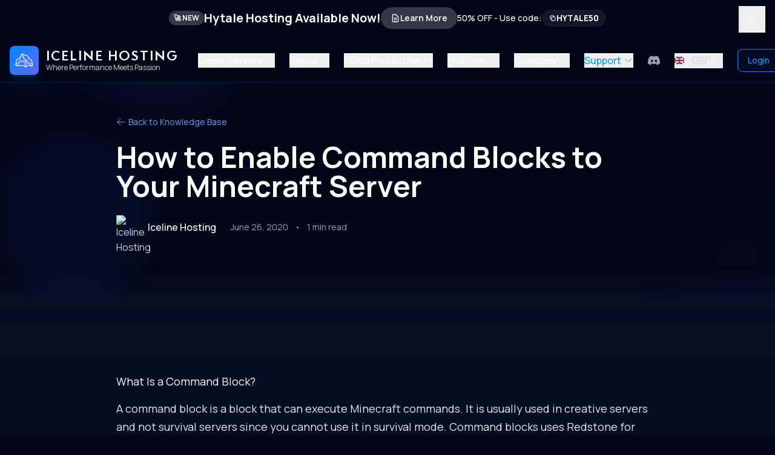

--- FILE ---
content_type: text/html; charset=utf-8
request_url: https://iceline-hosting.com/knowledgebase/how-to-enable-command-blocks-on-your-minecraft-server
body_size: 22843
content:
<!DOCTYPE html><html lang="en" data-astro-cid-sckkx6r4> <head><meta charset="UTF-8"><meta name="viewport" content="width=device-width, initial-scale=1.0"><meta name="generator" content="Astro v5.9.4"><title>How to Enable Command Blocks to Your Minecraft Server | Iceline Hosting Knowledge Base</title><!-- Google tag (gtag.js) --><script async src="https://www.googletagmanager.com/gtag/js?id=GT-577342Z"></script><script type="module">window.dataLayer=window.dataLayer||[];function a(){dataLayer.push(arguments)}a("js",new Date);a("config","GT-577342Z");</script><meta name="astro-view-transitions-enabled" content="true"><meta name="astro-view-transitions-fallback" content="animate"><script type="module" src="/_astro/ClientRouter.astro_astro_type_script_index_0_lang.DQtw6HHu.js"></script><!-- Simple Favicon --><link rel="icon" type="image/png" href="/favicon.ico"><meta name="theme-color" content="#101221"><!-- Critical resource preloading --><link rel="preload" href="/fonts/SemplicitaPro-Bold.woff2" as="font" type="font/woff2" crossorigin><!-- Optimized Font Loading Strategy --><link rel="preconnect" href="https://fonts.googleapis.com"><link rel="preconnect" href="https://fonts.gstatic.com" crossorigin><!-- Preload critical font files to prevent FOUT (Flash of Unstyled Text) --><link rel="preload" as="font" href="https://fonts.gstatic.com/s/manrope/v14/xn7gYHE41ni1AdIRggexSg.woff2" type="font/woff2" crossorigin fetchpriority="high"><link rel="preload" as="font" href="https://fonts.gstatic.com/s/outfit/v11/QGYvz_MVcBeNP4NJtEtq.woff2" type="font/woff2" crossorigin fetchpriority="high"><!-- Preload critical third-party resources --><link rel="preconnect" href="https://openexchangerates.org"><!-- Main font stylesheet with font-display: swap and media print trick --><link href="https://fonts.googleapis.com/css2?family=Manrope:wght@300;400;500;600;700;800&family=Outfit:wght@400;500;600;700&display=swap" rel="stylesheet" media="print" onload="this.media='all'"><!-- Fallback for font loading --><noscript><link href="https://fonts.googleapis.com/css2?family=Manrope:wght@300;400;500;600;700;800&family=Outfit:wght@400;500;600;700&display=swap" rel="stylesheet"></noscript><!-- Critical CSS - Above the fold styles --><!-- Conditional CSS loading for Ghost content --><link rel="stylesheet" href="/src/styles/ghost.css" media="print" onload="this.media='all'"><!-- Custom head elements from page components --><!-- Primary Meta Tags --><title>How to Enable Command Blocks to Your Minecraft Server | Iceline Hosting Knowledge Base</title><meta name="title" content="How to Enable Command Blocks to Your Minecraft Server | Iceline Hosting Knowledge Base"><meta name="description" content="Want to learn how to enable command blocks in your Minecraft Server? Click here and learn how to add command blocks to your server with Iceline Hosting."><!-- Canonical URL --><link rel="canonical" href="https://iceline-hosting.com/knowledgebase/how-to-enable-command-blocks-on-your-minecraft-server"><!-- Open Graph / Facebook --><meta property="og:type" content="article"><meta property="og:url" content="https://iceline-hosting.com/knowledgebase/how-to-enable-command-blocks-on-your-minecraft-server"><meta property="og:title" content="How to Enable Command Blocks to Your Minecraft Server | Iceline Hosting Knowledge Base"><meta property="og:description" content="Want to learn how to enable command blocks in your Minecraft Server? Click here and learn how to add command blocks to your server with Iceline Hosting."><meta property="og:image" content="https://iceline-hosting.com//images/thumbnail.webp"><!-- Twitter --><meta property="twitter:card" content="summary_large_image"><meta property="twitter:url" content="https://iceline-hosting.com/knowledgebase/how-to-enable-command-blocks-on-your-minecraft-server"><meta property="twitter:title" content="How to Enable Command Blocks to Your Minecraft Server | Iceline Hosting Knowledge Base"><meta property="twitter:description" content="Want to learn how to enable command blocks in your Minecraft Server? Click here and learn how to add command blocks to your server with Iceline Hosting."><meta property="twitter:image" content="https://iceline-hosting.com//images/thumbnail.webp"><!-- Indexing Control --><!-- Structured Data --><script type="application/ld+json">"[\n        {\n          \"@context\": \"https://schema.org\",\n          \"@type\": \"Article\",\n          \"headline\": \"How to Enable Command Blocks to Your Minecraft Server\",\n          \"description\": \"Want to learn how to enable command blocks in your Minecraft Server? Click here and learn how to add command blocks to your server with Iceline Hosting.\",\n          \"image\": \"/images/thumbnail.webp\",\n          \"datePublished\": \"2020-06-26T19:23:31.000+00:00\",\n          \"dateModified\": \"2023-01-24T16:51:23.000+00:00\",\n          \n          \"author\": {\n            \"@type\": \"Person\",\n            \"name\": \"Iceline Hosting\",\n            \"url\": \"https://iceline-hosting.com\"\n          },\n          \"publisher\": {\n            \"@type\": \"Organization\",\n            \"name\": \"Iceline Hosting\",\n            \"logo\": {\n              \"@type\": \"ImageObject\",\n              \"url\": \"https://icelinehosting.com/logo.png\"\n            }\n          },\n          \"mainEntityOfPage\": {\n            \"@type\": \"WebPage\",\n            \"@id\": \"https://iceline-hosting.com/knowledgebase/how-to-enable-command-blocks-on-your-minecraft-server/\"\n          }\n        },\n        {\n          \"@context\": \"https://schema.org\",\n          \"@type\": \"BreadcrumbList\",\n          \"itemListElement\": [\n            {\n              \"@type\": \"ListItem\",\n              \"position\": 1,\n              \"name\": \"Home\",\n              \"item\": \"https://iceline-hosting.com\"\n            },\n            {\n              \"@type\": \"ListItem\",\n              \"position\": 2,\n              \"name\": \"Knowledge Base\",\n              \"item\": \"https://iceline-hosting.com/knowledgebase\"\n            },\n            {\n              \"@type\": \"ListItem\",\n              \"position\": 3,\n              \"name\": \"How to Enable Command Blocks to Your Minecraft Server\",\n              \"item\": \"https://iceline-hosting.com/knowledgebase/how-to-enable-command-blocks-on-your-minecraft-server/\"\n            }\n          ]\n        },\n        {\n          \"@context\": \"https://schema.org\",\n          \"@type\": \"FAQPage\",\n          \"mainEntity\": [\n            {\n              \"@type\": \"Question\",\n              \"name\": \"How to Enable Command Blocks to Your Minecraft Server\",\n              \"acceptedAnswer\": {\n                \"@type\": \"Answer\",\n                \"text\": \"\n\n\nWhat Is a Command Block?\n\n\n\n\n\nA command block is a block that can execute Minecraft commands. It is usually used in creative servers and not survival servers since you cannot use it in survival mode. Command blocks uses Redstone for most of its functions.\n\n\n\n\n\nPlease be aware that command blocks can be potentially dangerous if enabled as they will allow players to run OP commands.\n\n\n\n\n\nHow to Enable Command Blocks\n\n\n\n\n\n 1. Head to the game panel and stop your server.\n 2. Go to your server’s f\"\n              }\n            }\n          ]\n        }\n      ]"</script><!-- Performance and caching hints --><meta http-equiv="Cache-Control" content="max-age=86400"><meta name="format-detection" content="telephone=no"><meta name="mobile-web-app-capable" content="yes"><!-- Additional DNS prefetching for performance --><link rel="dns-prefetch" href="https://fonts.googleapis.com"><link rel="dns-prefetch" href="https://fonts.gstatic.com"><link rel="dns-prefetch" href="https://openexchangerates.org"><link rel="dns-prefetch" href="https://billing.iceline-hosting.com"><!-- Prefetch next likely pages --><link rel="prefetch" href="/cloud"><link rel="prefetch" href="/games"><link rel="prefetch" href="/contact"><link rel="prefetch" href="https://billing.iceline-hosting.com"><link rel="stylesheet" href="/_astro/ai-assistant.B_tcJ2qf.css">
<style>@keyframes blob{0%{transform:translate(0) scale(1)}33%{transform:translate(30px,-50px) scale(1.1)}66%{transform:translate(-20px,20px) scale(.9)}to{transform:translate(0) scale(1)}}.animate-blob[data-astro-cid-ccufj5mh]{animation:blob 7s infinite}.animation-delay-2000[data-astro-cid-ccufj5mh]{animation-delay:2s}.animation-delay-4000[data-astro-cid-ccufj5mh]{animation-delay:4s}.ghost-content{color:#e2e8f0}.ghost-content h1,.ghost-content h2,.ghost-content h3,.ghost-content h4,.ghost-content h5,.ghost-content h6{color:#fff;margin-top:1.5em;margin-bottom:.75em}.ghost-content a{color:#60a5fa;text-decoration:none}.ghost-content a:hover{color:#93c5fd;text-decoration:underline}.ghost-content p{margin-bottom:1.5em;line-height:1.7}.ghost-content ul,.ghost-content ol{margin-left:1.5em;margin-bottom:1.5em}.ghost-content li{margin-bottom:.5em}.ghost-content blockquote{border-left:4px solid #3b82f6;padding-left:1em;margin-left:0;margin-right:0;font-style:italic;color:#94a3b8}.ghost-content img{border-radius:.5rem;max-width:100%;height:auto}.ghost-content pre{background-color:#1e293b;border-radius:.5rem;padding:1em;overflow-x:auto;margin-bottom:1.5em}.ghost-content code{background-color:#1e293b;padding:.2em .4em;border-radius:.25rem;font-size:.9em}
</style><script type="module" src="/_astro/page.VIllvXJD.js"></script><style>[data-astro-transition-scope="astro-fvtyz3d5-1"] { view-transition-name: astro-fvtyz3d5-1; }@layer astro { ::view-transition-old(astro-fvtyz3d5-1) { 
	animation-duration: 180ms;
	animation-timing-function: cubic-bezier(0.76, 0, 0.24, 1);
	animation-fill-mode: both;
	animation-name: astroFadeOut; }::view-transition-new(astro-fvtyz3d5-1) { 
	animation-duration: 180ms;
	animation-timing-function: cubic-bezier(0.76, 0, 0.24, 1);
	animation-fill-mode: both;
	animation-name: astroFadeIn; }[data-astro-transition=back]::view-transition-old(astro-fvtyz3d5-1) { 
	animation-duration: 180ms;
	animation-timing-function: cubic-bezier(0.76, 0, 0.24, 1);
	animation-fill-mode: both;
	animation-name: astroFadeOut; }[data-astro-transition=back]::view-transition-new(astro-fvtyz3d5-1) { 
	animation-duration: 180ms;
	animation-timing-function: cubic-bezier(0.76, 0, 0.24, 1);
	animation-fill-mode: both;
	animation-name: astroFadeIn; } }[data-astro-transition-fallback="old"] [data-astro-transition-scope="astro-fvtyz3d5-1"],
			[data-astro-transition-fallback="old"][data-astro-transition-scope="astro-fvtyz3d5-1"] { 
	animation-duration: 180ms;
	animation-timing-function: cubic-bezier(0.76, 0, 0.24, 1);
	animation-fill-mode: both;
	animation-name: astroFadeOut; }[data-astro-transition-fallback="new"] [data-astro-transition-scope="astro-fvtyz3d5-1"],
			[data-astro-transition-fallback="new"][data-astro-transition-scope="astro-fvtyz3d5-1"] { 
	animation-duration: 180ms;
	animation-timing-function: cubic-bezier(0.76, 0, 0.24, 1);
	animation-fill-mode: both;
	animation-name: astroFadeIn; }[data-astro-transition=back][data-astro-transition-fallback="old"] [data-astro-transition-scope="astro-fvtyz3d5-1"],
			[data-astro-transition=back][data-astro-transition-fallback="old"][data-astro-transition-scope="astro-fvtyz3d5-1"] { 
	animation-duration: 180ms;
	animation-timing-function: cubic-bezier(0.76, 0, 0.24, 1);
	animation-fill-mode: both;
	animation-name: astroFadeOut; }[data-astro-transition=back][data-astro-transition-fallback="new"] [data-astro-transition-scope="astro-fvtyz3d5-1"],
			[data-astro-transition=back][data-astro-transition-fallback="new"][data-astro-transition-scope="astro-fvtyz3d5-1"] { 
	animation-duration: 180ms;
	animation-timing-function: cubic-bezier(0.76, 0, 0.24, 1);
	animation-fill-mode: both;
	animation-name: astroFadeIn; }</style><style>[data-astro-transition-scope="astro-n6zeq2tu-2"] { view-transition-name: announcement-banner; }@layer astro { ::view-transition-old(announcement-banner) { 
	animation-duration: 180ms;
	animation-timing-function: cubic-bezier(0.76, 0, 0.24, 1);
	animation-fill-mode: both;
	animation-name: astroFadeOut; }::view-transition-new(announcement-banner) { 
	animation-duration: 180ms;
	animation-timing-function: cubic-bezier(0.76, 0, 0.24, 1);
	animation-fill-mode: both;
	animation-name: astroFadeIn; }[data-astro-transition=back]::view-transition-old(announcement-banner) { 
	animation-duration: 180ms;
	animation-timing-function: cubic-bezier(0.76, 0, 0.24, 1);
	animation-fill-mode: both;
	animation-name: astroFadeOut; }[data-astro-transition=back]::view-transition-new(announcement-banner) { 
	animation-duration: 180ms;
	animation-timing-function: cubic-bezier(0.76, 0, 0.24, 1);
	animation-fill-mode: both;
	animation-name: astroFadeIn; } }[data-astro-transition-fallback="old"] [data-astro-transition-scope="astro-n6zeq2tu-2"],
			[data-astro-transition-fallback="old"][data-astro-transition-scope="astro-n6zeq2tu-2"] { 
	animation-duration: 180ms;
	animation-timing-function: cubic-bezier(0.76, 0, 0.24, 1);
	animation-fill-mode: both;
	animation-name: astroFadeOut; }[data-astro-transition-fallback="new"] [data-astro-transition-scope="astro-n6zeq2tu-2"],
			[data-astro-transition-fallback="new"][data-astro-transition-scope="astro-n6zeq2tu-2"] { 
	animation-duration: 180ms;
	animation-timing-function: cubic-bezier(0.76, 0, 0.24, 1);
	animation-fill-mode: both;
	animation-name: astroFadeIn; }[data-astro-transition=back][data-astro-transition-fallback="old"] [data-astro-transition-scope="astro-n6zeq2tu-2"],
			[data-astro-transition=back][data-astro-transition-fallback="old"][data-astro-transition-scope="astro-n6zeq2tu-2"] { 
	animation-duration: 180ms;
	animation-timing-function: cubic-bezier(0.76, 0, 0.24, 1);
	animation-fill-mode: both;
	animation-name: astroFadeOut; }[data-astro-transition=back][data-astro-transition-fallback="new"] [data-astro-transition-scope="astro-n6zeq2tu-2"],
			[data-astro-transition=back][data-astro-transition-fallback="new"][data-astro-transition-scope="astro-n6zeq2tu-2"] { 
	animation-duration: 180ms;
	animation-timing-function: cubic-bezier(0.76, 0, 0.24, 1);
	animation-fill-mode: both;
	animation-name: astroFadeIn; }</style><style>[data-astro-transition-scope="astro-qgckj2sd-3"] { view-transition-name: navbar; }@layer astro { ::view-transition-old(navbar) { 
	animation-duration: 180ms;
	animation-timing-function: cubic-bezier(0.76, 0, 0.24, 1);
	animation-fill-mode: both;
	animation-name: astroFadeOut; }::view-transition-new(navbar) { 
	animation-duration: 180ms;
	animation-timing-function: cubic-bezier(0.76, 0, 0.24, 1);
	animation-fill-mode: both;
	animation-name: astroFadeIn; }[data-astro-transition=back]::view-transition-old(navbar) { 
	animation-duration: 180ms;
	animation-timing-function: cubic-bezier(0.76, 0, 0.24, 1);
	animation-fill-mode: both;
	animation-name: astroFadeOut; }[data-astro-transition=back]::view-transition-new(navbar) { 
	animation-duration: 180ms;
	animation-timing-function: cubic-bezier(0.76, 0, 0.24, 1);
	animation-fill-mode: both;
	animation-name: astroFadeIn; } }[data-astro-transition-fallback="old"] [data-astro-transition-scope="astro-qgckj2sd-3"],
			[data-astro-transition-fallback="old"][data-astro-transition-scope="astro-qgckj2sd-3"] { 
	animation-duration: 180ms;
	animation-timing-function: cubic-bezier(0.76, 0, 0.24, 1);
	animation-fill-mode: both;
	animation-name: astroFadeOut; }[data-astro-transition-fallback="new"] [data-astro-transition-scope="astro-qgckj2sd-3"],
			[data-astro-transition-fallback="new"][data-astro-transition-scope="astro-qgckj2sd-3"] { 
	animation-duration: 180ms;
	animation-timing-function: cubic-bezier(0.76, 0, 0.24, 1);
	animation-fill-mode: both;
	animation-name: astroFadeIn; }[data-astro-transition=back][data-astro-transition-fallback="old"] [data-astro-transition-scope="astro-qgckj2sd-3"],
			[data-astro-transition=back][data-astro-transition-fallback="old"][data-astro-transition-scope="astro-qgckj2sd-3"] { 
	animation-duration: 180ms;
	animation-timing-function: cubic-bezier(0.76, 0, 0.24, 1);
	animation-fill-mode: both;
	animation-name: astroFadeOut; }[data-astro-transition=back][data-astro-transition-fallback="new"] [data-astro-transition-scope="astro-qgckj2sd-3"],
			[data-astro-transition=back][data-astro-transition-fallback="new"][data-astro-transition-scope="astro-qgckj2sd-3"] { 
	animation-duration: 180ms;
	animation-timing-function: cubic-bezier(0.76, 0, 0.24, 1);
	animation-fill-mode: both;
	animation-name: astroFadeIn; }</style></head> <body class="bg-darker text-white min-h-screen flex flex-col" data-astro-cid-sckkx6r4> <div id="root" data-astro-cid-sckkx6r4></div> <div class="announcement-banner fixed top-0 left-0 right-0 text-white py-2 sm:py-3 px-3 sm:px-4 z-[60] overflow-hidden banner-hidden" data-astro-cid-2opq22vd data-astro-transition-scope="astro-n6zeq2tu-2"> <!-- Animated background with Game Server Hosting colors --> <div class="absolute inset-0 animate-aurora-bg" data-astro-cid-2opq22vd></div> <div class="container mx-auto flex flex-col sm:flex-row items-center justify-center gap-2 sm:gap-4 relative z-10 h-full" data-astro-cid-2opq22vd> <!-- Main announcement text --> <div class="flex items-center gap-2 sm:gap-3 h-full" data-astro-cid-2opq22vd> <div class="flex items-center gap-1 sm:gap-2" data-astro-cid-2opq22vd> <span class="inline-flex items-center px-2 py-1 rounded-full text-xs font-bold bg-white/20 backdrop-blur-sm whitespace-nowrap" data-astro-cid-2opq22vd>
🚀 NEW
</span> <!-- Desktop: Regular text --> <span class="hidden sm:inline font-bold text-lg md:text-xl leading-none flex items-center" data-astro-cid-2opq22vd> Hytale Hosting Available Now! </span> <!-- Mobile: Clickable text --> <a href="https://iceline-hosting.com/blog/hytale-early-access-launches-today-everything-you-need-to-know-about-servers/" class="sm:hidden font-bold text-sm leading-none hover:underline transition-all duration-200 flex items-center" data-astro-prefetch="hover" data-astro-cid-2opq22vd> Hytale Hosting Available Now! </a> </div> </div> <!-- Action buttons - Desktop only --> <div class="hidden sm:flex items-center gap-4" data-astro-cid-2opq22vd> <!-- Blog post link --> <a href="https://iceline-hosting.com/blog/hytale-early-access-launches-today-everything-you-need-to-know-about-servers/" class="inline-flex items-center gap-2 px-4 py-2 bg-white/20 hover:bg-white/30 backdrop-blur-sm rounded-full text-sm font-semibold transition-all duration-300 hover:scale-105" data-astro-prefetch="hover" data-astro-cid-2opq22vd> <svg class="w-4 h-4" fill="none" stroke="currentColor" viewBox="0 0 24 24" data-astro-cid-2opq22vd> <path stroke-linecap="round" stroke-linejoin="round" stroke-width="2" d="M9 12h6m-6 4h6m2 5H7a2 2 0 01-2-2V5a2 2 0 012-2h5.586a1 1 0 01.707.293l5.414 5.414a1 1 0 01.293.707V19a2 2 0 01-2 2z" data-astro-cid-2opq22vd></path> </svg>
Learn More
</a> <!-- Discount code --> <div class="flex items-center gap-2" data-astro-cid-2opq22vd> <span class="text-sm font-medium" data-astro-cid-2opq22vd>50% OFF - Use code:</span> <button id="discount-code-btn" class="inline-flex items-center gap-2 px-3 py-1 bg-gray-900 text-white rounded-full text-sm font-bold hover:bg-gray-800 transition-colors duration-200 cursor-pointer shadow-lg" data-astro-cid-2opq22vd> <svg class="w-3 h-3" fill="none" stroke="currentColor" viewBox="0 0 24 24" data-astro-cid-2opq22vd> <path stroke-linecap="round" stroke-linejoin="round" stroke-width="2" d="M8 16H6a2 2 0 01-2-2V6a2 2 0 012-2h8a2 2 0 012 2v2m-6 12h8a2 2 0 002-2v-8a2 2 0 00-2-2h-8a2 2 0 00-2 2v8a2 2 0 002 2z" data-astro-cid-2opq22vd></path> </svg> HYTALE50 </button> </div> </div> </div> <!-- Close button --> <button id="banner-close-btn" class="absolute top-1/2 right-2 sm:right-4 -translate-y-1/2 text-white/80 hover:text-white transition-colors duration-200 p-2 min-h-[44px] min-w-[44px] flex items-center justify-center" aria-label="Close announcement" data-astro-cid-2opq22vd> <svg class="w-5 h-5" fill="none" stroke="currentColor" viewBox="0 0 24 24" data-astro-cid-2opq22vd> <path stroke-linecap="round" stroke-linejoin="round" stroke-width="2" d="M6 18L18 6M6 6l12 12" data-astro-cid-2opq22vd></path> </svg> </button> </div>  <script>(function(){const BANNER_CONFIG = {"localStorageKey":"iceline-banner-dismissed","discountCode":"HYTALE50","discountAmount":"50% OFF","announcementText":"Hytale Hosting Available Now!","blogUrl":"https://iceline-hosting.com/blog/hytale-early-access-launches-today-everything-you-need-to-know-about-servers/"};

  // Simplified Banner Manager
  class BannerManager {
    constructor() {
      this.config = {
        storageKey: BANNER_CONFIG.localStorageKey
      };
      
      this.state = {
        initialized: false,
        shouldShow: null,
        banner: null
      };
      
      this.init();
    }
    
    init() {
      this.state.banner = document.querySelector('.announcement-banner');
      if (!this.state.banner) return;
      
      this.setupEventListeners();
      this.setupDiscountCodeButton();
      this.handleNavigation();
    }
    
    setupEventListeners() {
      // Use global event manager to prevent duplicates
      if (window.globalEventManager) {
        window.globalEventManager.addListener('astro:after-swap', () => this.handleNavigation(), { passive: true });
      } else {
        document.addEventListener('astro:after-swap', () => this.handleNavigation(), { passive: true });
      }
      
      // Setup close button listener
      this.setupCloseButton();
    }
    
    setupCloseButton() {
      const closeBtn = document.getElementById('banner-close-btn');
      if (closeBtn) {
        closeBtn.addEventListener('click', () => this.closeBanner());
      }
    }
    
    setupDiscountCodeButton() {
      const discountBtn = document.getElementById('discount-code-btn');
      if (discountBtn) {
        discountBtn.addEventListener('click', () => {
          navigator.clipboard.writeText(BANNER_CONFIG.discountCode);
          const originalText = discountBtn.textContent;
          discountBtn.textContent = 'Copied!';
          setTimeout(() => {
            discountBtn.textContent = originalText;
          }, 2000);
        });
      }
    }
    
    closeBanner() {
      // Hide banner
      this.toggleBanner(false);
      
      // Save dismissal state
      try {
        localStorage.setItem(this.config.storageKey, 'true');
        this.state.shouldShow = false;
      } catch (error) {
        console.warn('Failed to save banner dismissal state');
      }
    }
    
    getBannerState() {
      if (this.state.shouldShow === null) {
        try {
          const dismissed = localStorage.getItem(this.config.storageKey);
          this.state.shouldShow = dismissed !== 'true';
        } catch {
          this.state.shouldShow = true; // Fallback: show banner
        }
      }
      return this.state.shouldShow;
    }
    
    toggleBanner(show) {
      if (!this.state.banner) return;
      
      const body = document.body;
      
      if (show) {
        // Show banner
        this.state.banner.classList.remove('banner-hidden');
        this.state.banner.classList.add('banner-visible');
        body.classList.add('banner-visible');
        body.classList.remove('banner-hidden');
      } else {
        // Hide banner
        this.state.banner.classList.add('banner-hidden');
        this.state.banner.classList.remove('banner-visible');
        body.classList.add('banner-hidden');
        body.classList.remove('banner-visible');
      }
    }
    
    handleNavigation() {
      // Reset initialization flag for new page
      this.state.initialized = false;
      
      // Re-initialize banner for new page
      this.state.banner = document.querySelector('.announcement-banner');
      if (!this.state.banner) return;
      
      // Re-setup close button for new page
      this.setupCloseButton();
      // Re-setup discount code button for new page
      this.setupDiscountCodeButton();
      
      this.state.initialized = true;
      const shouldShow = this.getBannerState();
      this.toggleBanner(shouldShow);
    }
  }
  
  // Initialize banner manager
  new BannerManager();
})();</script> <header class="fixed w-full z-50 bg-darker/90 backdrop-blur-md border-b border-primary/20" data-astro-cid-5blmo7yk data-astro-transition-scope="astro-qgckj2sd-3"> <!-- Loading Bar --> <div id="navbar-loading-bar" class="navbar-loading-bar" data-astro-cid-5blmo7yk> <div class="navbar-loading-progress" data-astro-cid-5blmo7yk></div> </div> <div class="container mx-auto px-2 md:px-4 py-3 flex items-center justify-between" data-astro-cid-5blmo7yk> <!-- Logo --> <a href="/" data-astro-prefetch="hover" class="flex items-center space-x-2 md:space-x-3 group mr-4 md:mr-6 xl:mr-8" data-astro-cid-5blmo7yk> <div class="relative w-12 h-12 group/logo" data-astro-cid-5blmo7yk> <div class="w-12 h-12 rounded-lg bg-gradient-to-br from-primary to-accent flex items-center justify-center text-white font-bold text-xl shadow-lg shadow-primary/20 group-hover:shadow-primary/30 transition-all" data-astro-cid-5blmo7yk> <img src="/_astro/logo.DTnWV5zL_157TDr.webp" alt="Iceline Hosting - Premium Game Server Hosting" title="Iceline Hosting Logo" loading="eager" fetchpriority="high" data-astro-cid-5blmo7yk="true" width="80" height="80" decoding="async" class="w-10 h-10 object-contain"> </div> </div> <div class="flex flex-col -space-y-1" data-astro-cid-5blmo7yk> <span class="text-lg md:text-base lg:text-lg xl:text-xl font-bold text-white font-semplicita tracking-wide md:tracking-wider lg:tracking-widest whitespace-nowrap group-hover:text-primary-light transition-colors" data-astro-cid-5blmo7yk>ICELINE HOSTING</span> <span class="text-xs text-gray-300 font-sans group-hover:text-white transition-colors" data-astro-cid-5blmo7yk>Where Performance Meets Passion</span> </div> </a> <!-- Script to fix prefetching on nested elements --> <script>
      function initLogoPrefetch() {
        const logoLink = document.querySelector('a[href="/"]');
        if (logoLink) {
          // First remove any existing listeners to prevent duplicates during transitions
          const nestedElements = logoLink.querySelectorAll('div, span');
          nestedElements.forEach(el => {
            const newEl = el.cloneNode(true);
            el.parentNode.replaceChild(newEl, el);
            
            // Add hover event listener
            newEl.addEventListener('mouseenter', () => {
              // Trigger a mouseenter event on the parent anchor
              const event = new MouseEvent('mouseenter', {
                bubbles: true,
                cancelable: true
              });
              logoLink.dispatchEvent(event);
            });
          });
        }
      }
      
      // Initialize on page load (works for both initial load and navigation)
      if (window.globalEventManager) {
        window.globalEventManager.addListener('astro:page-load', initLogoPrefetch);
      } else {
        document.addEventListener('astro:page-load', initLogoPrefetch);
      }
    </script> <!-- Main Navigation --> <nav class="hidden xl:flex items-center xl:space-x-6 flex-shrink-0" data-astro-cid-5blmo7yk> <!-- Games Dropdown --> <div class="relative group" data-astro-cid-5blmo7yk> <button class="flex items-center whitespace-nowrap dropdown-trigger text-white hover:text-primary-light transition-colors font-medium text-xs md:text-sm lg:text-base" data-astro-cid-5blmo7yk>
Game Servers
<style>astro-island,astro-slot,astro-static-slot{display:contents}</style><script>(()=>{var a=(s,i,o)=>{let r=async()=>{await(await s())()},t=typeof i.value=="object"?i.value:void 0,c={rootMargin:t==null?void 0:t.rootMargin},n=new IntersectionObserver(e=>{for(let l of e)if(l.isIntersecting){n.disconnect(),r();break}},c);for(let e of o.children)n.observe(e)};(self.Astro||(self.Astro={})).visible=a;window.dispatchEvent(new Event("astro:visible"));})();</script><script>(()=>{var A=Object.defineProperty;var g=(i,o,a)=>o in i?A(i,o,{enumerable:!0,configurable:!0,writable:!0,value:a}):i[o]=a;var d=(i,o,a)=>g(i,typeof o!="symbol"?o+"":o,a);{let i={0:t=>m(t),1:t=>a(t),2:t=>new RegExp(t),3:t=>new Date(t),4:t=>new Map(a(t)),5:t=>new Set(a(t)),6:t=>BigInt(t),7:t=>new URL(t),8:t=>new Uint8Array(t),9:t=>new Uint16Array(t),10:t=>new Uint32Array(t),11:t=>1/0*t},o=t=>{let[l,e]=t;return l in i?i[l](e):void 0},a=t=>t.map(o),m=t=>typeof t!="object"||t===null?t:Object.fromEntries(Object.entries(t).map(([l,e])=>[l,o(e)]));class y extends HTMLElement{constructor(){super(...arguments);d(this,"Component");d(this,"hydrator");d(this,"hydrate",async()=>{var b;if(!this.hydrator||!this.isConnected)return;let e=(b=this.parentElement)==null?void 0:b.closest("astro-island[ssr]");if(e){e.addEventListener("astro:hydrate",this.hydrate,{once:!0});return}let c=this.querySelectorAll("astro-slot"),n={},h=this.querySelectorAll("template[data-astro-template]");for(let r of h){let s=r.closest(this.tagName);s!=null&&s.isSameNode(this)&&(n[r.getAttribute("data-astro-template")||"default"]=r.innerHTML,r.remove())}for(let r of c){let s=r.closest(this.tagName);s!=null&&s.isSameNode(this)&&(n[r.getAttribute("name")||"default"]=r.innerHTML)}let p;try{p=this.hasAttribute("props")?m(JSON.parse(this.getAttribute("props"))):{}}catch(r){let s=this.getAttribute("component-url")||"<unknown>",v=this.getAttribute("component-export");throw v&&(s+=` (export ${v})`),console.error(`[hydrate] Error parsing props for component ${s}`,this.getAttribute("props"),r),r}let u;await this.hydrator(this)(this.Component,p,n,{client:this.getAttribute("client")}),this.removeAttribute("ssr"),this.dispatchEvent(new CustomEvent("astro:hydrate"))});d(this,"unmount",()=>{this.isConnected||this.dispatchEvent(new CustomEvent("astro:unmount"))})}disconnectedCallback(){document.removeEventListener("astro:after-swap",this.unmount),document.addEventListener("astro:after-swap",this.unmount,{once:!0})}connectedCallback(){if(!this.hasAttribute("await-children")||document.readyState==="interactive"||document.readyState==="complete")this.childrenConnectedCallback();else{let e=()=>{document.removeEventListener("DOMContentLoaded",e),c.disconnect(),this.childrenConnectedCallback()},c=new MutationObserver(()=>{var n;((n=this.lastChild)==null?void 0:n.nodeType)===Node.COMMENT_NODE&&this.lastChild.nodeValue==="astro:end"&&(this.lastChild.remove(),e())});c.observe(this,{childList:!0}),document.addEventListener("DOMContentLoaded",e)}}async childrenConnectedCallback(){let e=this.getAttribute("before-hydration-url");e&&await import(e),this.start()}async start(){let e=JSON.parse(this.getAttribute("opts")),c=this.getAttribute("client");if(Astro[c]===void 0){window.addEventListener(`astro:${c}`,()=>this.start(),{once:!0});return}try{await Astro[c](async()=>{let n=this.getAttribute("renderer-url"),[h,{default:p}]=await Promise.all([import(this.getAttribute("component-url")),n?import(n):()=>()=>{}]),u=this.getAttribute("component-export")||"default";if(!u.includes("."))this.Component=h[u];else{this.Component=h;for(let f of u.split("."))this.Component=this.Component[f]}return this.hydrator=p,this.hydrate},e,this)}catch(n){console.error(`[astro-island] Error hydrating ${this.getAttribute("component-url")}`,n)}}attributeChangedCallback(){this.hydrate()}}d(y,"observedAttributes",["props"]),customElements.get("astro-island")||customElements.define("astro-island",y)}})();</script><astro-island uid="ZXtgTF" prefix="r61" component-url="/_astro/Icon.B_n1eRRd.js" component-export="default" renderer-url="/_astro/client.BPIbHqJh.js" props="{&quot;name&quot;:[0,&quot;ChevronDownIcon&quot;],&quot;variant&quot;:[0,&quot;outline&quot;],&quot;className&quot;:[0,&quot;h-4 w-4 ml-1 group-hover:rotate-180 transition-transform duration-250&quot;],&quot;data-astro-cid-5blmo7yk&quot;:[0,true]}" ssr client="visible" opts="{&quot;name&quot;:&quot;IconComponent&quot;,&quot;value&quot;:true}" await-children><svg xmlns="http://www.w3.org/2000/svg" fill="none" viewBox="0 0 24 24" stroke-width="1.5" stroke="currentColor" aria-hidden="true" data-slot="icon" class="h-4 w-4 ml-1 group-hover:rotate-180 transition-transform duration-250" data-astro-cid-5blmo7yk="true"><path stroke-linecap="round" stroke-linejoin="round" d="m19.5 8.25-7.5 7.5-7.5-7.5"></path></svg><!--astro:end--></astro-island> </button> <!-- Invisible bridge to maintain hover state --> <div class="absolute h-6 w-full" data-astro-cid-5blmo7yk></div> <div class="dropdown-menu fixed left-0 right-0 mt-6 bg-darker border-y border-primary/20 z-50" data-astro-cid-5blmo7yk> <div class="container mx-auto px-4 py-6" data-astro-cid-5blmo7yk> <div class="grid grid-cols-4 gap-4 max-h-[400px] overflow-y-auto scrollbar-thin scrollbar-thumb-primary scrollbar-track-darker pr-2" data-astro-cid-5blmo7yk> <a href="/games/arkse" data-astro-prefetch="hover" class="block p-4 rounded-lg bg-dark-700 border border-primary/10 hover:border-primary/30 hover:bg-dark transition-all duration-200 text-sm text-white hover:text-primary-light" data-astro-cid-5blmo7yk> <div class="flex items-center" data-astro-cid-5blmo7yk> <div class="w-12 h-12 mr-4 bg-dark-800 rounded-md flex items-center justify-center overflow-hidden" data-astro-cid-5blmo7yk> <img src="/_astro/arkse.B080ovBu_Z1sVHxC.webp" alt="ARK: Survival Evolved" loading="lazy" fetchpriority="low" data-astro-cid-5blmo7yk="true" width="48" height="48" decoding="async" class="w-full h-full object-contain"> </div> <div data-astro-cid-5blmo7yk> <div class="font-medium text-base" data-astro-cid-5blmo7yk>ARK: Survival Evolved</div> <div class="text-sm text-gray-400" data-astro-cid-5blmo7yk>
Starting from <span class="price-value" data-price="13.95" data-currency="GBP" data-astro-cid-5blmo7yk>£13.95</span> </div> </div> </div> </a><a href="/games/assettocorsa" data-astro-prefetch="hover" class="block p-4 rounded-lg bg-dark-700 border border-primary/10 hover:border-primary/30 hover:bg-dark transition-all duration-200 text-sm text-white hover:text-primary-light" data-astro-cid-5blmo7yk> <div class="flex items-center" data-astro-cid-5blmo7yk> <div class="w-12 h-12 mr-4 bg-dark-800 rounded-md flex items-center justify-center overflow-hidden" data-astro-cid-5blmo7yk> <img src="/_astro/assettocorsa.S5X4S-OD_1wN1Ew.webp" alt="Assetto Corsa" loading="lazy" fetchpriority="low" data-astro-cid-5blmo7yk="true" width="48" height="48" decoding="async" class="w-full h-full object-contain"> </div> <div data-astro-cid-5blmo7yk> <div class="font-medium text-base" data-astro-cid-5blmo7yk>Assetto Corsa</div> <div class="text-sm text-gray-400" data-astro-cid-5blmo7yk>
Starting from <span class="price-value" data-price="2.70" data-currency="GBP" data-astro-cid-5blmo7yk>£2.70</span> </div> </div> </div> </a><a href="/games/beammp" data-astro-prefetch="hover" class="block p-4 rounded-lg bg-dark-700 border border-primary/10 hover:border-primary/30 hover:bg-dark transition-all duration-200 text-sm text-white hover:text-primary-light" data-astro-cid-5blmo7yk> <div class="flex items-center" data-astro-cid-5blmo7yk> <div class="w-12 h-12 mr-4 bg-dark-800 rounded-md flex items-center justify-center overflow-hidden" data-astro-cid-5blmo7yk> <img src="/_astro/beammp.BXUgs863_LgzX0.webp" alt="BeamMP" loading="lazy" fetchpriority="low" data-astro-cid-5blmo7yk="true" width="48" height="48" decoding="async" class="w-full h-full object-contain"> </div> <div data-astro-cid-5blmo7yk> <div class="font-medium text-base" data-astro-cid-5blmo7yk>BeamMP</div> <div class="text-sm text-gray-400" data-astro-cid-5blmo7yk>
Starting from <span class="price-value" data-price="2.70" data-currency="GBP" data-astro-cid-5blmo7yk>£2.70</span> </div> </div> </div> </a><a href="/games/arma3" data-astro-prefetch="hover" class="block p-4 rounded-lg bg-dark-700 border border-primary/10 hover:border-primary/30 hover:bg-dark transition-all duration-200 text-sm text-white hover:text-primary-light" data-astro-cid-5blmo7yk> <div class="flex items-center" data-astro-cid-5blmo7yk> <div class="w-12 h-12 mr-4 bg-dark-800 rounded-md flex items-center justify-center overflow-hidden" data-astro-cid-5blmo7yk> <img src="/_astro/arma3.CLNMfs7b_1RWMcx.webp" alt="ARMA 3" loading="lazy" fetchpriority="low" data-astro-cid-5blmo7yk="true" width="48" height="48" decoding="async" class="w-full h-full object-contain"> </div> <div data-astro-cid-5blmo7yk> <div class="font-medium text-base" data-astro-cid-5blmo7yk>ARMA 3</div> <div class="text-sm text-gray-400" data-astro-cid-5blmo7yk>
Starting from <span class="price-value" data-price="2.95" data-currency="GBP" data-astro-cid-5blmo7yk>£2.95</span> </div> </div> </div> </a><a href="/games/citadelforged" data-astro-prefetch="hover" class="block p-4 rounded-lg bg-dark-700 border border-primary/10 hover:border-primary/30 hover:bg-dark transition-all duration-200 text-sm text-white hover:text-primary-light" data-astro-cid-5blmo7yk> <div class="flex items-center" data-astro-cid-5blmo7yk> <div class="w-12 h-12 mr-4 bg-dark-800 rounded-md flex items-center justify-center overflow-hidden" data-astro-cid-5blmo7yk> <img src="/_astro/citadelforged.DLMSwmyT_FOTPy.webp" alt="Citadel: Forged with Fire" loading="lazy" fetchpriority="low" data-astro-cid-5blmo7yk="true" width="48" height="48" decoding="async" class="w-full h-full object-contain"> </div> <div data-astro-cid-5blmo7yk> <div class="font-medium text-base" data-astro-cid-5blmo7yk>Citadel: Forged with Fire</div> <div class="text-sm text-gray-400" data-astro-cid-5blmo7yk>
Starting from <span class="price-value" data-price="5.15" data-currency="GBP" data-astro-cid-5blmo7yk>£5.15</span> </div> </div> </div> </a><a href="/games/cs2" data-astro-prefetch="hover" class="block p-4 rounded-lg bg-dark-700 border border-primary/10 hover:border-primary/30 hover:bg-dark transition-all duration-200 text-sm text-white hover:text-primary-light" data-astro-cid-5blmo7yk> <div class="flex items-center" data-astro-cid-5blmo7yk> <div class="w-12 h-12 mr-4 bg-dark-800 rounded-md flex items-center justify-center overflow-hidden" data-astro-cid-5blmo7yk> <img src="/_astro/cs2.DeFYID0q_Gedfu.webp" alt="Counter-Strike 2" loading="lazy" fetchpriority="low" data-astro-cid-5blmo7yk="true" width="48" height="48" decoding="async" class="w-full h-full object-contain"> </div> <div data-astro-cid-5blmo7yk> <div class="font-medium text-base" data-astro-cid-5blmo7yk>Counter-Strike 2</div> <div class="text-sm text-gray-400" data-astro-cid-5blmo7yk>
Starting from <span class="price-value" data-price="5.90" data-currency="GBP" data-astro-cid-5blmo7yk>£5.90</span> </div> </div> </div> </a><a href="/games/dontstarve" data-astro-prefetch="hover" class="block p-4 rounded-lg bg-dark-700 border border-primary/10 hover:border-primary/30 hover:bg-dark transition-all duration-200 text-sm text-white hover:text-primary-light" data-astro-cid-5blmo7yk> <div class="flex items-center" data-astro-cid-5blmo7yk> <div class="w-12 h-12 mr-4 bg-dark-800 rounded-md flex items-center justify-center overflow-hidden" data-astro-cid-5blmo7yk> <img src="/_astro/dontstarve.DuBM7N1U_Z1qxXLk.webp" alt="Don't Starve Together" loading="lazy" fetchpriority="low" data-astro-cid-5blmo7yk="true" width="48" height="48" decoding="async" class="w-full h-full object-contain"> </div> <div data-astro-cid-5blmo7yk> <div class="font-medium text-base" data-astro-cid-5blmo7yk>Don&#39;t Starve Together</div> <div class="text-sm text-gray-400" data-astro-cid-5blmo7yk>
Starting from <span class="price-value" data-price="5.15" data-currency="GBP" data-astro-cid-5blmo7yk>£5.15</span> </div> </div> </div> </a><a href="/games/eco" data-astro-prefetch="hover" class="block p-4 rounded-lg bg-dark-700 border border-primary/10 hover:border-primary/30 hover:bg-dark transition-all duration-200 text-sm text-white hover:text-primary-light" data-astro-cid-5blmo7yk> <div class="flex items-center" data-astro-cid-5blmo7yk> <div class="w-12 h-12 mr-4 bg-dark-800 rounded-md flex items-center justify-center overflow-hidden" data-astro-cid-5blmo7yk> <img src="/_astro/eco.BN8XNV2Q_2gCpeq.webp" alt="ECO" loading="lazy" fetchpriority="low" data-astro-cid-5blmo7yk="true" width="48" height="48" decoding="async" class="w-full h-full object-contain"> </div> <div data-astro-cid-5blmo7yk> <div class="font-medium text-base" data-astro-cid-5blmo7yk>ECO</div> <div class="text-sm text-gray-400" data-astro-cid-5blmo7yk>
Starting from <span class="price-value" data-price="9.55" data-currency="GBP" data-astro-cid-5blmo7yk>£9.55</span> </div> </div> </div> </a><a href="/games/enshrouded" data-astro-prefetch="hover" class="block p-4 rounded-lg bg-dark-700 border border-primary/10 hover:border-primary/30 hover:bg-dark transition-all duration-200 text-sm text-white hover:text-primary-light" data-astro-cid-5blmo7yk> <div class="flex items-center" data-astro-cid-5blmo7yk> <div class="w-12 h-12 mr-4 bg-dark-800 rounded-md flex items-center justify-center overflow-hidden" data-astro-cid-5blmo7yk> <img src="/_astro/enshrouded.khenLFPw_SPUtq.webp" alt="Enshrouded" loading="lazy" fetchpriority="low" data-astro-cid-5blmo7yk="true" width="48" height="48" decoding="async" class="w-full h-full object-contain"> </div> <div data-astro-cid-5blmo7yk> <div class="font-medium text-base" data-astro-cid-5blmo7yk>Enshrouded</div> <div class="text-sm text-gray-400" data-astro-cid-5blmo7yk>
Starting from <span class="price-value" data-price="9.55" data-currency="GBP" data-astro-cid-5blmo7yk>£9.55</span> </div> </div> </div> </a><a href="/games/factorio" data-astro-prefetch="hover" class="block p-4 rounded-lg bg-dark-700 border border-primary/10 hover:border-primary/30 hover:bg-dark transition-all duration-200 text-sm text-white hover:text-primary-light" data-astro-cid-5blmo7yk> <div class="flex items-center" data-astro-cid-5blmo7yk> <div class="w-12 h-12 mr-4 bg-dark-800 rounded-md flex items-center justify-center overflow-hidden" data-astro-cid-5blmo7yk> <img src="/_astro/factorio.5qcsRQyc_lHG4C.webp" alt="Factorio" loading="lazy" fetchpriority="low" data-astro-cid-5blmo7yk="true" width="48" height="48" decoding="async" class="w-full h-full object-contain"> </div> <div data-astro-cid-5blmo7yk> <div class="font-medium text-base" data-astro-cid-5blmo7yk>Factorio</div> <div class="text-sm text-gray-400" data-astro-cid-5blmo7yk>
Starting from <span class="price-value" data-price="4.90" data-currency="GBP" data-astro-cid-5blmo7yk>£4.90</span> </div> </div> </div> </a><a href="/games/fs25" data-astro-prefetch="hover" class="block p-4 rounded-lg bg-dark-700 border border-primary/10 hover:border-primary/30 hover:bg-dark transition-all duration-200 text-sm text-white hover:text-primary-light" data-astro-cid-5blmo7yk> <div class="flex items-center" data-astro-cid-5blmo7yk> <div class="w-12 h-12 mr-4 bg-dark-800 rounded-md flex items-center justify-center overflow-hidden" data-astro-cid-5blmo7yk> <img src="/_astro/fs25.CK19xuFs_VtI94.webp" alt="Farming Simulator 25" loading="lazy" fetchpriority="low" data-astro-cid-5blmo7yk="true" width="48" height="48" decoding="async" class="w-full h-full object-contain"> </div> <div data-astro-cid-5blmo7yk> <div class="font-medium text-base" data-astro-cid-5blmo7yk>Farming Simulator 25</div> <div class="text-sm text-gray-400" data-astro-cid-5blmo7yk>
Starting from <span class="price-value" data-price="9.55" data-currency="GBP" data-astro-cid-5blmo7yk>£9.55</span> </div> </div> </div> </a><a href="/games/gmod" data-astro-prefetch="hover" class="block p-4 rounded-lg bg-dark-700 border border-primary/10 hover:border-primary/30 hover:bg-dark transition-all duration-200 text-sm text-white hover:text-primary-light" data-astro-cid-5blmo7yk> <div class="flex items-center" data-astro-cid-5blmo7yk> <div class="w-12 h-12 mr-4 bg-dark-800 rounded-md flex items-center justify-center overflow-hidden" data-astro-cid-5blmo7yk> <img src="/_astro/gmod.CbLASu40_M546Q.webp" alt="Garry's Mod" loading="lazy" fetchpriority="low" data-astro-cid-5blmo7yk="true" width="48" height="48" decoding="async" class="w-full h-full object-contain"> </div> <div data-astro-cid-5blmo7yk> <div class="font-medium text-base" data-astro-cid-5blmo7yk>Garry&#39;s Mod</div> <div class="text-sm text-gray-400" data-astro-cid-5blmo7yk>
Starting from <span class="price-value" data-price="4.90" data-currency="GBP" data-astro-cid-5blmo7yk>£4.90</span> </div> </div> </div> </a><a href="/games/hurtworld" data-astro-prefetch="hover" class="block p-4 rounded-lg bg-dark-700 border border-primary/10 hover:border-primary/30 hover:bg-dark transition-all duration-200 text-sm text-white hover:text-primary-light" data-astro-cid-5blmo7yk> <div class="flex items-center" data-astro-cid-5blmo7yk> <div class="w-12 h-12 mr-4 bg-dark-800 rounded-md flex items-center justify-center overflow-hidden" data-astro-cid-5blmo7yk> <img src="/_astro/hurtworld.CC-3XtCe_ewLwh.webp" alt="Hurtworld" loading="lazy" fetchpriority="low" data-astro-cid-5blmo7yk="true" width="48" height="48" decoding="async" class="w-full h-full object-contain"> </div> <div data-astro-cid-5blmo7yk> <div class="font-medium text-base" data-astro-cid-5blmo7yk>Hurtworld</div> <div class="text-sm text-gray-400" data-astro-cid-5blmo7yk>
Starting from <span class="price-value" data-price="4.90" data-currency="GBP" data-astro-cid-5blmo7yk>£4.90</span> </div> </div> </div> </a><a href="/games/hytale" data-astro-prefetch="hover" class="block p-4 rounded-lg bg-dark-700 border border-primary/10 hover:border-primary/30 hover:bg-dark transition-all duration-200 text-sm text-white hover:text-primary-light" data-astro-cid-5blmo7yk> <div class="flex items-center" data-astro-cid-5blmo7yk> <div class="w-12 h-12 mr-4 bg-dark-800 rounded-md flex items-center justify-center overflow-hidden" data-astro-cid-5blmo7yk> <img src="/_astro/hytale.D6OcI1L5_Z1BQehi.webp" alt="Hytale" loading="lazy" fetchpriority="low" data-astro-cid-5blmo7yk="true" width="48" height="48" decoding="async" class="w-full h-full object-contain"> </div> <div data-astro-cid-5blmo7yk> <div class="font-medium text-base" data-astro-cid-5blmo7yk>Hytale</div> <div class="text-sm text-gray-400" data-astro-cid-5blmo7yk>
Starting from <span class="price-value" data-price="9.30" data-currency="GBP" data-astro-cid-5blmo7yk>£9.30</span> </div> </div> </div> </a><a href="/games/icarus" data-astro-prefetch="hover" class="block p-4 rounded-lg bg-dark-700 border border-primary/10 hover:border-primary/30 hover:bg-dark transition-all duration-200 text-sm text-white hover:text-primary-light" data-astro-cid-5blmo7yk> <div class="flex items-center" data-astro-cid-5blmo7yk> <div class="w-12 h-12 mr-4 bg-dark-800 rounded-md flex items-center justify-center overflow-hidden" data-astro-cid-5blmo7yk> <img src="/_astro/icarus.CmFEIAym_Z2en7Vt.webp" alt="Icarus" loading="lazy" fetchpriority="low" data-astro-cid-5blmo7yk="true" width="48" height="48" decoding="async" class="w-full h-full object-contain"> </div> <div data-astro-cid-5blmo7yk> <div class="font-medium text-base" data-astro-cid-5blmo7yk>Icarus</div> <div class="text-sm text-gray-400" data-astro-cid-5blmo7yk>
Starting from <span class="price-value" data-price="13.70" data-currency="GBP" data-astro-cid-5blmo7yk>£13.70</span> </div> </div> </div> </a><a href="/games/minecraft" data-astro-prefetch="hover" class="block p-4 rounded-lg bg-dark-700 border border-primary/10 hover:border-primary/30 hover:bg-dark transition-all duration-200 text-sm text-white hover:text-primary-light" data-astro-cid-5blmo7yk> <div class="flex items-center" data-astro-cid-5blmo7yk> <div class="w-12 h-12 mr-4 bg-dark-800 rounded-md flex items-center justify-center overflow-hidden" data-astro-cid-5blmo7yk> <img src="/_astro/minecraft.BMuKjaeh_MfidC.webp" alt="Minecraft" loading="lazy" fetchpriority="low" data-astro-cid-5blmo7yk="true" width="48" height="48" decoding="async" class="w-full h-full object-contain"> </div> <div data-astro-cid-5blmo7yk> <div class="font-medium text-base" data-astro-cid-5blmo7yk>Minecraft</div> <div class="text-sm text-gray-400" data-astro-cid-5blmo7yk>
Starting from <span class="price-value" data-price="4.90" data-currency="GBP" data-astro-cid-5blmo7yk>£4.90</span> </div> </div> </div> </a><a href="/games/mordhau" data-astro-prefetch="hover" class="block p-4 rounded-lg bg-dark-700 border border-primary/10 hover:border-primary/30 hover:bg-dark transition-all duration-200 text-sm text-white hover:text-primary-light" data-astro-cid-5blmo7yk> <div class="flex items-center" data-astro-cid-5blmo7yk> <div class="w-12 h-12 mr-4 bg-dark-800 rounded-md flex items-center justify-center overflow-hidden" data-astro-cid-5blmo7yk> <img src="/_astro/mordhau.nUXe7_OV_Xsfgo.webp" alt="Mordhau" loading="lazy" fetchpriority="low" data-astro-cid-5blmo7yk="true" width="48" height="48" decoding="async" class="w-full h-full object-contain"> </div> <div data-astro-cid-5blmo7yk> <div class="font-medium text-base" data-astro-cid-5blmo7yk>Mordhau</div> <div class="text-sm text-gray-400" data-astro-cid-5blmo7yk>
Starting from <span class="price-value" data-price="4.90" data-currency="GBP" data-astro-cid-5blmo7yk>£4.90</span> </div> </div> </div> </a><a href="/games/palworld" data-astro-prefetch="hover" class="block p-4 rounded-lg bg-dark-700 border border-primary/10 hover:border-primary/30 hover:bg-dark transition-all duration-200 text-sm text-white hover:text-primary-light" data-astro-cid-5blmo7yk> <div class="flex items-center" data-astro-cid-5blmo7yk> <div class="w-12 h-12 mr-4 bg-dark-800 rounded-md flex items-center justify-center overflow-hidden" data-astro-cid-5blmo7yk> <img src="/_astro/palworld.nsaKmUFC_Z1JWQAo.webp" alt="Palworld" loading="lazy" fetchpriority="low" data-astro-cid-5blmo7yk="true" width="48" height="48" decoding="async" class="w-full h-full object-contain"> </div> <div data-astro-cid-5blmo7yk> <div class="font-medium text-base" data-astro-cid-5blmo7yk>Palworld</div> <div class="text-sm text-gray-400" data-astro-cid-5blmo7yk>
Starting from <span class="price-value" data-price="9.30" data-currency="GBP" data-astro-cid-5blmo7yk>£9.30</span> </div> </div> </div> </a><a href="/games/rust" data-astro-prefetch="hover" class="block p-4 rounded-lg bg-dark-700 border border-primary/10 hover:border-primary/30 hover:bg-dark transition-all duration-200 text-sm text-white hover:text-primary-light" data-astro-cid-5blmo7yk> <div class="flex items-center" data-astro-cid-5blmo7yk> <div class="w-12 h-12 mr-4 bg-dark-800 rounded-md flex items-center justify-center overflow-hidden" data-astro-cid-5blmo7yk> <img src="/_astro/rust.CYozvUct_ZpKgjM.webp" alt="Rust" loading="lazy" fetchpriority="low" data-astro-cid-5blmo7yk="true" width="48" height="48" decoding="async" class="w-full h-full object-contain"> </div> <div data-astro-cid-5blmo7yk> <div class="font-medium text-base" data-astro-cid-5blmo7yk>Rust</div> <div class="text-sm text-gray-400" data-astro-cid-5blmo7yk>
Starting from <span class="price-value" data-price="16.20" data-currency="GBP" data-astro-cid-5blmo7yk>£16.20</span> </div> </div> </div> </a><a href="/games/7days" data-astro-prefetch="hover" class="block p-4 rounded-lg bg-dark-700 border border-primary/10 hover:border-primary/30 hover:bg-dark transition-all duration-200 text-sm text-white hover:text-primary-light" data-astro-cid-5blmo7yk> <div class="flex items-center" data-astro-cid-5blmo7yk> <div class="w-12 h-12 mr-4 bg-dark-800 rounded-md flex items-center justify-center overflow-hidden" data-astro-cid-5blmo7yk> <img src="/_astro/7days.DH3ojfMn_bvidV.webp" alt="7 Days to Die" loading="lazy" fetchpriority="low" data-astro-cid-5blmo7yk="true" width="48" height="48" decoding="async" class="w-full h-full object-contain"> </div> <div data-astro-cid-5blmo7yk> <div class="font-medium text-base" data-astro-cid-5blmo7yk>7 Days to Die</div> <div class="text-sm text-gray-400" data-astro-cid-5blmo7yk>
Starting from <span class="price-value" data-price="4.90" data-currency="GBP" data-astro-cid-5blmo7yk>£4.90</span> </div> </div> </div> </a><a href="/games/scpsl" data-astro-prefetch="hover" class="block p-4 rounded-lg bg-dark-700 border border-primary/10 hover:border-primary/30 hover:bg-dark transition-all duration-200 text-sm text-white hover:text-primary-light" data-astro-cid-5blmo7yk> <div class="flex items-center" data-astro-cid-5blmo7yk> <div class="w-12 h-12 mr-4 bg-dark-800 rounded-md flex items-center justify-center overflow-hidden" data-astro-cid-5blmo7yk> <img src="/_astro/scpsl.CQ2FQHJ5_Z2ewiRL.webp" alt="SCP: Secret Laboratory" loading="lazy" fetchpriority="low" data-astro-cid-5blmo7yk="true" width="48" height="48" decoding="async" class="w-full h-full object-contain"> </div> <div data-astro-cid-5blmo7yk> <div class="font-medium text-base" data-astro-cid-5blmo7yk>SCP: Secret Laboratory</div> <div class="text-sm text-gray-400" data-astro-cid-5blmo7yk>
Starting from <span class="price-value" data-price="4.90" data-currency="GBP" data-astro-cid-5blmo7yk>£4.90</span> </div> </div> </div> </a><a href="/games/sbox" data-astro-prefetch="hover" class="block p-4 rounded-lg bg-dark-700 border border-primary/10 hover:border-primary/30 hover:bg-dark transition-all duration-200 text-sm text-white hover:text-primary-light" data-astro-cid-5blmo7yk> <div class="flex items-center" data-astro-cid-5blmo7yk> <div class="w-12 h-12 mr-4 bg-dark-800 rounded-md flex items-center justify-center overflow-hidden" data-astro-cid-5blmo7yk> <img src="/_astro/s_box.DuxwAbuu_COw5m.webp" alt="S&#38;Box" loading="lazy" fetchpriority="low" data-astro-cid-5blmo7yk="true" width="48" height="48" decoding="async" class="w-full h-full object-contain"> </div> <div data-astro-cid-5blmo7yk> <div class="font-medium text-base" data-astro-cid-5blmo7yk>S&amp;Box</div> <div class="text-sm text-gray-400" data-astro-cid-5blmo7yk>
Starting from <span class="price-value" data-price="4.90" data-currency="GBP" data-astro-cid-5blmo7yk>£4.90</span> </div> </div> </div> </a><a href="/games/spaceengineers" data-astro-prefetch="hover" class="block p-4 rounded-lg bg-dark-700 border border-primary/10 hover:border-primary/30 hover:bg-dark transition-all duration-200 text-sm text-white hover:text-primary-light" data-astro-cid-5blmo7yk> <div class="flex items-center" data-astro-cid-5blmo7yk> <div class="w-12 h-12 mr-4 bg-dark-800 rounded-md flex items-center justify-center overflow-hidden" data-astro-cid-5blmo7yk> <img src="/_astro/spaceengineers.fuzlLnBS_tInIl.webp" alt="Space Engineers" loading="lazy" fetchpriority="low" data-astro-cid-5blmo7yk="true" width="48" height="48" decoding="async" class="w-full h-full object-contain"> </div> <div data-astro-cid-5blmo7yk> <div class="font-medium text-base" data-astro-cid-5blmo7yk>Space Engineers</div> <div class="text-sm text-gray-400" data-astro-cid-5blmo7yk>
Starting from <span class="price-value" data-price="4.90" data-currency="GBP" data-astro-cid-5blmo7yk>£4.90</span> </div> </div> </div> </a><a href="/games/spaceengineers2" data-astro-prefetch="hover" class="block p-4 rounded-lg bg-dark-700 border border-primary/10 hover:border-primary/30 hover:bg-dark transition-all duration-200 text-sm text-white hover:text-primary-light" data-astro-cid-5blmo7yk> <div class="flex items-center" data-astro-cid-5blmo7yk> <div class="w-12 h-12 mr-4 bg-dark-800 rounded-md flex items-center justify-center overflow-hidden" data-astro-cid-5blmo7yk> <img src="/_astro/spaceengineers.fuzlLnBS_tInIl.webp" alt="Space Engineers 2" loading="lazy" fetchpriority="low" data-astro-cid-5blmo7yk="true" width="48" height="48" decoding="async" class="w-full h-full object-contain"> </div> <div data-astro-cid-5blmo7yk> <div class="font-medium text-base" data-astro-cid-5blmo7yk>Space Engineers 2</div> <div class="text-sm text-gray-400" data-astro-cid-5blmo7yk>
Starting from <span class="price-value" data-price="4.90" data-currency="GBP" data-astro-cid-5blmo7yk>£4.90</span> </div> </div> </div> </a><a href="/games/squad" data-astro-prefetch="hover" class="block p-4 rounded-lg bg-dark-700 border border-primary/10 hover:border-primary/30 hover:bg-dark transition-all duration-200 text-sm text-white hover:text-primary-light" data-astro-cid-5blmo7yk> <div class="flex items-center" data-astro-cid-5blmo7yk> <div class="w-12 h-12 mr-4 bg-dark-800 rounded-md flex items-center justify-center overflow-hidden" data-astro-cid-5blmo7yk> <img src="/_astro/squad.CGNzYerM_pWGwY.webp" alt="Squad" loading="lazy" fetchpriority="low" data-astro-cid-5blmo7yk="true" width="48" height="48" decoding="async" class="w-full h-full object-contain"> </div> <div data-astro-cid-5blmo7yk> <div class="font-medium text-base" data-astro-cid-5blmo7yk>Squad</div> <div class="text-sm text-gray-400" data-astro-cid-5blmo7yk>
Starting from <span class="price-value" data-price="4.90" data-currency="GBP" data-astro-cid-5blmo7yk>£4.90</span> </div> </div> </div> </a><a href="/games/terraria" data-astro-prefetch="hover" class="block p-4 rounded-lg bg-dark-700 border border-primary/10 hover:border-primary/30 hover:bg-dark transition-all duration-200 text-sm text-white hover:text-primary-light" data-astro-cid-5blmo7yk> <div class="flex items-center" data-astro-cid-5blmo7yk> <div class="w-12 h-12 mr-4 bg-dark-800 rounded-md flex items-center justify-center overflow-hidden" data-astro-cid-5blmo7yk> <img src="/_astro/terraria.D9R2xq32_Hynr9.webp" alt="Terraria" loading="lazy" fetchpriority="low" data-astro-cid-5blmo7yk="true" width="48" height="48" decoding="async" class="w-full h-full object-contain"> </div> <div data-astro-cid-5blmo7yk> <div class="font-medium text-base" data-astro-cid-5blmo7yk>Terraria</div> <div class="text-sm text-gray-400" data-astro-cid-5blmo7yk>
Starting from <span class="price-value" data-price="2.70" data-currency="GBP" data-astro-cid-5blmo7yk>£2.70</span> </div> </div> </div> </a><a href="/games/valheim" data-astro-prefetch="hover" class="block p-4 rounded-lg bg-dark-700 border border-primary/10 hover:border-primary/30 hover:bg-dark transition-all duration-200 text-sm text-white hover:text-primary-light" data-astro-cid-5blmo7yk> <div class="flex items-center" data-astro-cid-5blmo7yk> <div class="w-12 h-12 mr-4 bg-dark-800 rounded-md flex items-center justify-center overflow-hidden" data-astro-cid-5blmo7yk> <img src="/_astro/valheim.BxGoTQ_O_ZUyxf1.webp" alt="Valheim" loading="lazy" fetchpriority="low" data-astro-cid-5blmo7yk="true" width="48" height="48" decoding="async" class="w-full h-full object-contain"> </div> <div data-astro-cid-5blmo7yk> <div class="font-medium text-base" data-astro-cid-5blmo7yk>Valheim</div> <div class="text-sm text-gray-400" data-astro-cid-5blmo7yk>
Starting from <span class="price-value" data-price="4.90" data-currency="GBP" data-astro-cid-5blmo7yk>£4.90</span> </div> </div> </div> </a><a href="/games/wreckfest2" data-astro-prefetch="hover" class="block p-4 rounded-lg bg-dark-700 border border-primary/10 hover:border-primary/30 hover:bg-dark transition-all duration-200 text-sm text-white hover:text-primary-light" data-astro-cid-5blmo7yk> <div class="flex items-center" data-astro-cid-5blmo7yk> <div class="w-12 h-12 mr-4 bg-dark-800 rounded-md flex items-center justify-center overflow-hidden" data-astro-cid-5blmo7yk> <img src="/_astro/wreckfest2.CBJFVKQ1_16E2z.webp" alt="Wreckfest 2" loading="lazy" fetchpriority="low" data-astro-cid-5blmo7yk="true" width="48" height="48" decoding="async" class="w-full h-full object-contain"> </div> <div data-astro-cid-5blmo7yk> <div class="font-medium text-base" data-astro-cid-5blmo7yk>Wreckfest 2</div> <div class="text-sm text-gray-400" data-astro-cid-5blmo7yk>
Starting from <span class="price-value" data-price="9.55" data-currency="GBP" data-astro-cid-5blmo7yk>£9.55</span> </div> </div> </div> </a> </div> <div class="border-t border-primary/20 mt-4" data-astro-cid-5blmo7yk> <div class="flex justify-between items-center p-6" data-astro-cid-5blmo7yk> <div class="flex items-center" data-astro-cid-5blmo7yk> <div class="w-3 h-3 bg-green-500 rounded-full mr-3" data-astro-cid-5blmo7yk></div> <span class="text-white font-medium" data-astro-cid-5blmo7yk>28 Game Servers Available</span> </div> <a href="/games" data-astro-prefetch="hover" class="flex flex-col text-primary-light hover:text-primary transition-colors" data-astro-cid-5blmo7yk> <span class="flex items-center" data-astro-cid-5blmo7yk>
View All Game Servers
<astro-island uid="ZgzQpV" prefix="r62" component-url="/_astro/Icon.B_n1eRRd.js" component-export="default" renderer-url="/_astro/client.BPIbHqJh.js" props="{&quot;name&quot;:[0,&quot;ArrowRightIcon&quot;],&quot;variant&quot;:[0,&quot;outline&quot;],&quot;className&quot;:[0,&quot;h-5 w-5 ml-1&quot;],&quot;data-astro-cid-5blmo7yk&quot;:[0,true]}" ssr client="visible" opts="{&quot;name&quot;:&quot;IconComponent&quot;,&quot;value&quot;:true}" await-children><svg xmlns="http://www.w3.org/2000/svg" fill="none" viewBox="0 0 24 24" stroke-width="1.5" stroke="currentColor" aria-hidden="true" data-slot="icon" class="h-5 w-5 ml-1" data-astro-cid-5blmo7yk="true"><path stroke-linecap="round" stroke-linejoin="round" d="M13.5 4.5 21 12m0 0-7.5 7.5M21 12H3"></path></svg><!--astro:end--></astro-island> </span> <span class="text-sm text-gray-400 mt-1" data-astro-cid-5blmo7yk>Build your dream game server today</span> </a> </div> </div> </div> </div> </div> <!-- Cloud Dropdown --> <div class="relative group" data-astro-cid-5blmo7yk> <button class="flex items-center whitespace-nowrap text-white hover:text-primary-light transition-colors font-medium text-xs md:text-sm lg:text-base" data-astro-cid-5blmo7yk>
Cloud
<astro-island uid="ZVx5Fw" prefix="r63" component-url="/_astro/Icon.B_n1eRRd.js" component-export="default" renderer-url="/_astro/client.BPIbHqJh.js" props="{&quot;name&quot;:[0,&quot;ChevronDownIcon&quot;],&quot;variant&quot;:[0,&quot;outline&quot;],&quot;className&quot;:[0,&quot;h-4 w-4 ml-1 group-hover:rotate-180 transition-transform duration-500&quot;],&quot;data-astro-cid-5blmo7yk&quot;:[0,true]}" ssr client="visible" opts="{&quot;name&quot;:&quot;IconComponent&quot;,&quot;value&quot;:true}" await-children><svg xmlns="http://www.w3.org/2000/svg" fill="none" viewBox="0 0 24 24" stroke-width="1.5" stroke="currentColor" aria-hidden="true" data-slot="icon" class="h-4 w-4 ml-1 group-hover:rotate-180 transition-transform duration-500" data-astro-cid-5blmo7yk="true"><path stroke-linecap="round" stroke-linejoin="round" d="m19.5 8.25-7.5 7.5-7.5-7.5"></path></svg><!--astro:end--></astro-island> </button> <!-- Invisible bridge to maintain hover state --> <div class="absolute h-6 w-full" data-astro-cid-5blmo7yk></div> <div class="dropdown-menu fixed left-0 right-0 mt-6 bg-darker border-y border-primary/20 z-50" data-astro-cid-5blmo7yk> <div class="container mx-auto px-4 py-6" data-astro-cid-5blmo7yk> <div class="grid grid-cols-3 gap-6" data-astro-cid-5blmo7yk> <a href="/cloud/game-vps" data-astro-prefetch="hover" class="group flex flex-col p-5 hover:bg-primary/5 rounded-lg border border-primary/10 transition-all duration-200 " data-astro-cid-5blmo7yk> <div class="flex items-center mb-3" data-astro-cid-5blmo7yk> <div class="w-10 h-10 rounded bg-gradient-to-br from-blue-500 to-blue-700 flex items-center justify-center mr-3 shadow-md shadow-blue-500/20" data-astro-cid-5blmo7yk> <astro-island uid="ZShOnw" prefix="r64" component-url="/_astro/Icon.B_n1eRRd.js" component-export="default" renderer-url="/_astro/client.BPIbHqJh.js" props="{&quot;name&quot;:[0,&quot;ServerIcon&quot;],&quot;variant&quot;:[0,&quot;outline&quot;],&quot;className&quot;:[0,&quot;h-5 w-5 text-white&quot;],&quot;data-astro-cid-5blmo7yk&quot;:[0,true]}" ssr client="visible" opts="{&quot;name&quot;:&quot;IconComponent&quot;,&quot;value&quot;:true}" await-children><svg xmlns="http://www.w3.org/2000/svg" fill="none" viewBox="0 0 24 24" stroke-width="1.5" stroke="currentColor" aria-hidden="true" data-slot="icon" class="h-5 w-5 text-white" data-astro-cid-5blmo7yk="true"><path stroke-linecap="round" stroke-linejoin="round" d="M21.75 17.25v-.228a4.5 4.5 0 0 0-.12-1.03l-2.268-9.64a3.375 3.375 0 0 0-3.285-2.602H7.923a3.375 3.375 0 0 0-3.285 2.602l-2.268 9.64a4.5 4.5 0 0 0-.12 1.03v.228m19.5 0a3 3 0 0 1-3 3H5.25a3 3 0 0 1-3-3m19.5 0a3 3 0 0 0-3-3H5.25a3 3 0 0 0-3 3m16.5 0h.008v.008h-.008v-.008Zm-3 0h.008v.008h-.008v-.008Z"></path></svg><!--astro:end--></astro-island> </div> <p class="font-medium text-base text-white" data-astro-cid-5blmo7yk>Game VPS</p> </div> <p class="text-md text-gray-400" data-astro-cid-5blmo7yk>High-performance virtual servers optimized for gaming with NVMe storage and DDoS protection.</p> <div class="mt-3 text-md text-white" data-astro-cid-5blmo7yk>Starting from <span class="price-value" data-price="7.75" data-currency="GBP" data-astro-cid-5blmo7yk>£7.75</span><span class="text-gray-400" data-astro-cid-5blmo7yk>/mo</span></div> </a> <a href="/cloud/dedicated" data-astro-prefetch="hover" class="group flex flex-col p-5 hover:bg-primary/5 rounded-lg border border-primary/10 transition-all duration-200 " data-astro-cid-5blmo7yk> <div class="flex items-center mb-3" data-astro-cid-5blmo7yk> <div class="w-10 h-10 rounded bg-gradient-to-br from-indigo-500 to-indigo-700 flex items-center justify-center mr-3 shadow-md shadow-indigo-500/20" data-astro-cid-5blmo7yk> <astro-island uid="Z14TJI4" prefix="r65" component-url="/_astro/Icon.B_n1eRRd.js" component-export="default" renderer-url="/_astro/client.BPIbHqJh.js" props="{&quot;name&quot;:[0,&quot;CpuChipIcon&quot;],&quot;variant&quot;:[0,&quot;outline&quot;],&quot;className&quot;:[0,&quot;h-5 w-5 text-white&quot;],&quot;data-astro-cid-5blmo7yk&quot;:[0,true]}" ssr client="visible" opts="{&quot;name&quot;:&quot;IconComponent&quot;,&quot;value&quot;:true}" await-children><svg xmlns="http://www.w3.org/2000/svg" fill="none" viewBox="0 0 24 24" stroke-width="1.5" stroke="currentColor" aria-hidden="true" data-slot="icon" class="h-5 w-5 text-white" data-astro-cid-5blmo7yk="true"><path stroke-linecap="round" stroke-linejoin="round" d="M8.25 3v1.5M4.5 8.25H3m18 0h-1.5M4.5 12H3m18 0h-1.5m-15 3.75H3m18 0h-1.5M8.25 19.5V21M12 3v1.5m0 15V21m3.75-18v1.5m0 15V21m-9-1.5h10.5a2.25 2.25 0 0 0 2.25-2.25V6.75a2.25 2.25 0 0 0-2.25-2.25H6.75A2.25 2.25 0 0 0 4.5 6.75v10.5a2.25 2.25 0 0 0 2.25 2.25Zm.75-12h9v9h-9v-9Z"></path></svg><!--astro:end--></astro-island> </div> <p class="font-medium text-base text-white" data-astro-cid-5blmo7yk>Virtual Dedicated Servers</p> </div> <p class="text-md text-gray-400" data-astro-cid-5blmo7yk>Virtual dedicated servers with dedicated resources, full root access and enhanced performance.</p> <div class="mt-3 text-md text-white" data-astro-cid-5blmo7yk>Starting from <span class="price-value" data-price="100.20" data-currency="GBP" data-astro-cid-5blmo7yk>£100.20</span><span class="text-gray-400" data-astro-cid-5blmo7yk>/mo</span></div> </a> <a href="/cloud/reseller-vps" data-astro-prefetch="hover" class="group flex flex-col p-5 hover:bg-primary/5 rounded-lg border border-primary/10 transition-all duration-200 " data-astro-cid-5blmo7yk> <div class="flex items-center mb-3" data-astro-cid-5blmo7yk> <div class="w-10 h-10 rounded bg-gradient-to-br from-purple-500 to-purple-700 flex items-center justify-center mr-3 shadow-md shadow-purple-500/20" data-astro-cid-5blmo7yk> <astro-island uid="2gJU9p" prefix="r66" component-url="/_astro/Icon.B_n1eRRd.js" component-export="default" renderer-url="/_astro/client.BPIbHqJh.js" props="{&quot;name&quot;:[0,&quot;ServerStackIcon&quot;],&quot;variant&quot;:[0,&quot;outline&quot;],&quot;className&quot;:[0,&quot;h-5 w-5 text-white&quot;],&quot;data-astro-cid-5blmo7yk&quot;:[0,true]}" ssr client="visible" opts="{&quot;name&quot;:&quot;IconComponent&quot;,&quot;value&quot;:true}" await-children><svg xmlns="http://www.w3.org/2000/svg" fill="none" viewBox="0 0 24 24" stroke-width="1.5" stroke="currentColor" aria-hidden="true" data-slot="icon" class="h-5 w-5 text-white" data-astro-cid-5blmo7yk="true"><path stroke-linecap="round" stroke-linejoin="round" d="M5.25 14.25h13.5m-13.5 0a3 3 0 0 1-3-3m3 3a3 3 0 1 0 0 6h13.5a3 3 0 1 0 0-6m-16.5-3a3 3 0 0 1 3-3h13.5a3 3 0 0 1 3 3m-19.5 0a4.5 4.5 0 0 1 .9-2.7L5.737 5.1a3.375 3.375 0 0 1 2.7-1.35h7.126c1.062 0 2.062.5 2.7 1.35l2.587 3.45a4.5 4.5 0 0 1 .9 2.7m0 0a3 3 0 0 1-3 3m0 3h.008v.008h-.008v-.008Zm0-6h.008v.008h-.008v-.008Zm-3 6h.008v.008h-.008v-.008Zm0-6h.008v.008h-.008v-.008Z"></path></svg><!--astro:end--></astro-island> </div> <p class="font-medium text-base text-white" data-astro-cid-5blmo7yk>Reseller VPS</p> </div> <p class="text-md text-gray-400" data-astro-cid-5blmo7yk>Create and manage multiple VPS instances with white-label control panel for your clients.</p> <div class="mt-3 text-md text-white" data-astro-cid-5blmo7yk>Starting from <span class="price-value" data-price="29.99" data-currency="GBP" data-astro-cid-5blmo7yk>£29.99</span><span class="text-gray-400" data-astro-cid-5blmo7yk>/mo</span></div> </a> </div> <div class="border-t border-primary/20 mt-4" data-astro-cid-5blmo7yk> <div class="flex justify-between items-center p-6" data-astro-cid-5blmo7yk> <div class="flex items-center" data-astro-cid-5blmo7yk> <div class="w-3 h-3 bg-blue-500 rounded-full mr-3" data-astro-cid-5blmo7yk></div> <span class="text-white font-medium" data-astro-cid-5blmo7yk>Premium Infrastructure with 99.9% Uptime</span> </div> <a href="/cloud" data-astro-prefetch="hover" class="flex flex-col text-primary-light hover:text-primary transition-colors" data-astro-cid-5blmo7yk> <span class="flex items-center" data-astro-cid-5blmo7yk>
Explore Cloud Solutions
<astro-island uid="ZgzQpV" prefix="r67" component-url="/_astro/Icon.B_n1eRRd.js" component-export="default" renderer-url="/_astro/client.BPIbHqJh.js" props="{&quot;name&quot;:[0,&quot;ArrowRightIcon&quot;],&quot;variant&quot;:[0,&quot;outline&quot;],&quot;className&quot;:[0,&quot;h-5 w-5 ml-1&quot;],&quot;data-astro-cid-5blmo7yk&quot;:[0,true]}" ssr client="visible" opts="{&quot;name&quot;:&quot;IconComponent&quot;,&quot;value&quot;:true}" await-children><svg xmlns="http://www.w3.org/2000/svg" fill="none" viewBox="0 0 24 24" stroke-width="1.5" stroke="currentColor" aria-hidden="true" data-slot="icon" class="h-5 w-5 ml-1" data-astro-cid-5blmo7yk="true"><path stroke-linecap="round" stroke-linejoin="round" d="M13.5 4.5 21 12m0 0-7.5 7.5M21 12H3"></path></svg><!--astro:end--></astro-island> </span> <span class="text-md text-gray-400 mt-1" data-astro-cid-5blmo7yk>All cloud solutions include free migration</span> </a> </div> </div> </div> </div> </div> <!-- DDoS Dropdown --> <div class="relative group" data-astro-cid-5blmo7yk> <button class="flex items-center whitespace-nowrap text-white hover:text-primary-light transition-colors font-medium text-xs md:text-sm lg:text-base" data-astro-cid-5blmo7yk>
DDoS Protection
<astro-island uid="ZVx5Fw" prefix="r68" component-url="/_astro/Icon.B_n1eRRd.js" component-export="default" renderer-url="/_astro/client.BPIbHqJh.js" props="{&quot;name&quot;:[0,&quot;ChevronDownIcon&quot;],&quot;variant&quot;:[0,&quot;outline&quot;],&quot;className&quot;:[0,&quot;h-4 w-4 ml-1 group-hover:rotate-180 transition-transform duration-500&quot;],&quot;data-astro-cid-5blmo7yk&quot;:[0,true]}" ssr client="visible" opts="{&quot;name&quot;:&quot;IconComponent&quot;,&quot;value&quot;:true}" await-children><svg xmlns="http://www.w3.org/2000/svg" fill="none" viewBox="0 0 24 24" stroke-width="1.5" stroke="currentColor" aria-hidden="true" data-slot="icon" class="h-4 w-4 ml-1 group-hover:rotate-180 transition-transform duration-500" data-astro-cid-5blmo7yk="true"><path stroke-linecap="round" stroke-linejoin="round" d="m19.5 8.25-7.5 7.5-7.5-7.5"></path></svg><!--astro:end--></astro-island> </button> <!-- Invisible bridge to maintain hover state --> <div class="absolute h-6 w-full" data-astro-cid-5blmo7yk></div> <div class="dropdown-menu fixed left-0 right-0 mt-6 bg-darker border-y border-primary/20 z-50" data-astro-cid-5blmo7yk> <div class="container mx-auto px-4 py-6" data-astro-cid-5blmo7yk> <div class="grid grid-cols-3 gap-6" data-astro-cid-5blmo7yk> <a href="/ddos-protection" data-astro-prefetch="hover" class="group flex flex-col p-5 hover:bg-primary/5 rounded-lg border border-primary/10 transition-all duration-200 " data-astro-cid-5blmo7yk> <div class="flex items-center mb-3" data-astro-cid-5blmo7yk> <div class="w-10 h-10 rounded bg-gradient-to-br from-cyan-500 to-cyan-700 flex items-center justify-center mr-3 shadow-md shadow-blue-500/20" data-astro-cid-5blmo7yk> <astro-island uid="1ShH1M" prefix="r69" component-url="/_astro/Icon.B_n1eRRd.js" component-export="default" renderer-url="/_astro/client.BPIbHqJh.js" props="{&quot;name&quot;:[0,&quot;ShieldCheckIcon&quot;],&quot;variant&quot;:[0,&quot;outline&quot;],&quot;className&quot;:[0,&quot;h-5 w-5 text-white&quot;],&quot;data-astro-cid-5blmo7yk&quot;:[0,true]}" ssr client="visible" opts="{&quot;name&quot;:&quot;IconComponent&quot;,&quot;value&quot;:true}" await-children><svg xmlns="http://www.w3.org/2000/svg" fill="none" viewBox="0 0 24 24" stroke-width="1.5" stroke="currentColor" aria-hidden="true" data-slot="icon" class="h-5 w-5 text-white" data-astro-cid-5blmo7yk="true"><path stroke-linecap="round" stroke-linejoin="round" d="M9 12.75 11.25 15 15 9.75m-3-7.036A11.959 11.959 0 0 1 3.598 6 11.99 11.99 0 0 0 3 9.749c0 5.592 3.824 10.29 9 11.623 5.176-1.332 9-6.03 9-11.622 0-1.31-.21-2.571-.598-3.751h-.152c-3.196 0-6.1-1.248-8.25-3.285Z"></path></svg><!--astro:end--></astro-island> </div> <p class="font-medium text-base text-white" data-astro-cid-5blmo7yk>Iceline Shield</p> </div> <p class="text-md text-gray-400" data-astro-cid-5blmo7yk>Learn about Iceline Shield and our innovative DDoS protection solutions.</p> <div class="mt-3 text-md text-white" data-astro-cid-5blmo7yk>Learn More</div> </a> <a href="/ddos-protection/game-proxy" data-astro-prefetch="hover" class="group flex flex-col p-5 hover:bg-primary/5 rounded-lg border border-primary/10 transition-all duration-200 " data-astro-cid-5blmo7yk> <div class="flex items-center mb-3" data-astro-cid-5blmo7yk> <div class="w-10 h-10 rounded bg-gradient-to-br from-blue-500 to-blue-700 flex items-center justify-center mr-3 shadow-md shadow-cyan-500/20" data-astro-cid-5blmo7yk> <astro-island uid="1ShH1M" prefix="r70" component-url="/_astro/Icon.B_n1eRRd.js" component-export="default" renderer-url="/_astro/client.BPIbHqJh.js" props="{&quot;name&quot;:[0,&quot;ShieldCheckIcon&quot;],&quot;variant&quot;:[0,&quot;outline&quot;],&quot;className&quot;:[0,&quot;h-5 w-5 text-white&quot;],&quot;data-astro-cid-5blmo7yk&quot;:[0,true]}" ssr client="visible" opts="{&quot;name&quot;:&quot;IconComponent&quot;,&quot;value&quot;:true}" await-children><svg xmlns="http://www.w3.org/2000/svg" fill="none" viewBox="0 0 24 24" stroke-width="1.5" stroke="currentColor" aria-hidden="true" data-slot="icon" class="h-5 w-5 text-white" data-astro-cid-5blmo7yk="true"><path stroke-linecap="round" stroke-linejoin="round" d="M9 12.75 11.25 15 15 9.75m-3-7.036A11.959 11.959 0 0 1 3.598 6 11.99 11.99 0 0 0 3 9.749c0 5.592 3.824 10.29 9 11.623 5.176-1.332 9-6.03 9-11.622 0-1.31-.21-2.571-.598-3.751h-.152c-3.196 0-6.1-1.248-8.25-3.285Z"></path></svg><!--astro:end--></astro-island> </div> <p class="font-medium text-base text-white" data-astro-cid-5blmo7yk>Game Proxy</p> </div> <p class="text-md text-gray-400" data-astro-cid-5blmo7yk>Specialized protection for game servers with TCP/UDP filtering and advanced mitigation techniques.</p> <div class="mt-3 text-md text-white" data-astro-cid-5blmo7yk>Starting from <span class="price-value" data-price="16.00" data-currency="GBP" data-astro-cid-5blmo7yk>£16.00</span><span class="text-gray-400" data-astro-cid-5blmo7yk>/mo</span></div> </a> <a href="/ddos-protection/tunnel" data-astro-prefetch="hover" class="group flex flex-col p-5 hover:bg-primary/5 rounded-lg border border-primary/10 transition-all duration-200 " data-astro-cid-5blmo7yk> <div class="flex items-center mb-3" data-astro-cid-5blmo7yk> <div class="w-10 h-10 rounded bg-gradient-to-br from-purple-500 to-purple-700 flex items-center justify-center mr-3 shadow-md shadow-purple-500/20" data-astro-cid-5blmo7yk> <astro-island uid="Zflftu" prefix="r71" component-url="/_astro/Icon.B_n1eRRd.js" component-export="default" renderer-url="/_astro/client.BPIbHqJh.js" props="{&quot;name&quot;:[0,&quot;LinkIcon&quot;],&quot;variant&quot;:[0,&quot;outline&quot;],&quot;className&quot;:[0,&quot;h-5 w-5 text-white&quot;],&quot;data-astro-cid-5blmo7yk&quot;:[0,true]}" ssr client="visible" opts="{&quot;name&quot;:&quot;IconComponent&quot;,&quot;value&quot;:true}" await-children><svg xmlns="http://www.w3.org/2000/svg" fill="none" viewBox="0 0 24 24" stroke-width="1.5" stroke="currentColor" aria-hidden="true" data-slot="icon" class="h-5 w-5 text-white" data-astro-cid-5blmo7yk="true"><path stroke-linecap="round" stroke-linejoin="round" d="M13.19 8.688a4.5 4.5 0 0 1 1.242 7.244l-4.5 4.5a4.5 4.5 0 0 1-6.364-6.364l1.757-1.757m13.35-.622 1.757-1.757a4.5 4.5 0 0 0-6.364-6.364l-4.5 4.5a4.5 4.5 0 0 0 1.242 7.244"></path></svg><!--astro:end--></astro-island> </div> <div class="flex items-center" data-astro-cid-5blmo7yk> <p class="font-medium text-base text-white" data-astro-cid-5blmo7yk>Game Tunnel</p> <span class="ml-2 text-xs bg-primary/30 text-primary-light px-2 py-0.5 rounded-full" data-astro-cid-5blmo7yk>Coming Soon</span> </div> </div> <p class="text-md text-gray-400" data-astro-cid-5blmo7yk>Zero-latency DDoS protection designed for game servers with specialized traffic routing.</p> <div class="mt-3 text-md text-white" data-astro-cid-5blmo7yk>Starting from <span class="price-value" data-price="37.50" data-currency="GBP" data-astro-cid-5blmo7yk>£37.50</span><span class="text-gray-400" data-astro-cid-5blmo7yk>/mo</span></div> </a> </div> <div class="border-t border-primary/20 mt-4" data-astro-cid-5blmo7yk> <div class="flex justify-between items-center p-6" data-astro-cid-5blmo7yk> <div class="flex items-center" data-astro-cid-5blmo7yk> <div class="w-3 h-3 bg-blue-500 rounded-full mr-3" data-astro-cid-5blmo7yk></div> <span class="text-white font-medium" data-astro-cid-5blmo7yk>Protected against attacks up to 10Tbp/s</span> </div> <a href="/ddos-protection#solutions" data-astro-prefetch="hover" class="flex flex-col text-primary-light hover:text-primary transition-colors" data-astro-cid-5blmo7yk> <span class="flex items-center" data-astro-cid-5blmo7yk>
View All Protection Plans
<astro-island uid="ZgzQpV" prefix="r72" component-url="/_astro/Icon.B_n1eRRd.js" component-export="default" renderer-url="/_astro/client.BPIbHqJh.js" props="{&quot;name&quot;:[0,&quot;ArrowRightIcon&quot;],&quot;variant&quot;:[0,&quot;outline&quot;],&quot;className&quot;:[0,&quot;h-5 w-5 ml-1&quot;],&quot;data-astro-cid-5blmo7yk&quot;:[0,true]}" ssr client="visible" opts="{&quot;name&quot;:&quot;IconComponent&quot;,&quot;value&quot;:true}" await-children><svg xmlns="http://www.w3.org/2000/svg" fill="none" viewBox="0 0 24 24" stroke-width="1.5" stroke="currentColor" aria-hidden="true" data-slot="icon" class="h-5 w-5 ml-1" data-astro-cid-5blmo7yk="true"><path stroke-linecap="round" stroke-linejoin="round" d="M13.5 4.5 21 12m0 0-7.5 7.5M21 12H3"></path></svg><!--astro:end--></astro-island> </span> <span class="text-md text-gray-400 mt-1" data-astro-cid-5blmo7yk>Advanced protection against all attack vectors</span> </a> </div> </div> </div> </div> </div> <!-- Platform Dropdown --> <div class="relative group" data-astro-cid-5blmo7yk> <button class="flex items-center whitespace-nowrap text-white hover:text-primary-light transition-colors font-medium text-xs md:text-sm lg:text-base" data-astro-cid-5blmo7yk>
Platform
<astro-island uid="ZVx5Fw" prefix="r73" component-url="/_astro/Icon.B_n1eRRd.js" component-export="default" renderer-url="/_astro/client.BPIbHqJh.js" props="{&quot;name&quot;:[0,&quot;ChevronDownIcon&quot;],&quot;variant&quot;:[0,&quot;outline&quot;],&quot;className&quot;:[0,&quot;h-4 w-4 ml-1 group-hover:rotate-180 transition-transform duration-500&quot;],&quot;data-astro-cid-5blmo7yk&quot;:[0,true]}" ssr client="visible" opts="{&quot;name&quot;:&quot;IconComponent&quot;,&quot;value&quot;:true}" await-children><svg xmlns="http://www.w3.org/2000/svg" fill="none" viewBox="0 0 24 24" stroke-width="1.5" stroke="currentColor" aria-hidden="true" data-slot="icon" class="h-4 w-4 ml-1 group-hover:rotate-180 transition-transform duration-500" data-astro-cid-5blmo7yk="true"><path stroke-linecap="round" stroke-linejoin="round" d="m19.5 8.25-7.5 7.5-7.5-7.5"></path></svg><!--astro:end--></astro-island> </button> <!-- Invisible bridge to maintain hover state --> <div class="absolute h-6 w-full" data-astro-cid-5blmo7yk></div> <div class="dropdown-menu fixed left-0 right-0 mt-6 bg-darker border-y border-primary/20 z-50" data-astro-cid-5blmo7yk> <div class="container mx-auto px-4 py-6" data-astro-cid-5blmo7yk> <div class="grid grid-cols-3 gap-6" data-astro-cid-5blmo7yk> <a href="/game-panel" data-astro-prefetch="hover" class="group flex flex-col p-5 hover:bg-primary/5 rounded-lg border border-primary/10 transition-all duration-200 " data-astro-cid-5blmo7yk> <div class="flex items-center mb-3" data-astro-cid-5blmo7yk> <div class="w-10 h-10 rounded bg-gradient-to-br from-cyan-500 to-blue-500 flex items-center justify-center mr-3 shadow-md shadow-cyan-500/20" data-astro-cid-5blmo7yk> <astro-island uid="Z2niFv5" prefix="r74" component-url="/_astro/Icon.B_n1eRRd.js" component-export="default" renderer-url="/_astro/client.BPIbHqJh.js" props="{&quot;name&quot;:[0,&quot;CommandLineIcon&quot;],&quot;variant&quot;:[0,&quot;outline&quot;],&quot;className&quot;:[0,&quot;h-5 w-5 text-white&quot;],&quot;data-astro-cid-5blmo7yk&quot;:[0,true]}" ssr client="visible" opts="{&quot;name&quot;:&quot;IconComponent&quot;,&quot;value&quot;:true}" await-children><svg xmlns="http://www.w3.org/2000/svg" fill="none" viewBox="0 0 24 24" stroke-width="1.5" stroke="currentColor" aria-hidden="true" data-slot="icon" class="h-5 w-5 text-white" data-astro-cid-5blmo7yk="true"><path stroke-linecap="round" stroke-linejoin="round" d="m6.75 7.5 3 2.25-3 2.25m4.5 0h3m-9 8.25h13.5A2.25 2.25 0 0 0 21 18V6a2.25 2.25 0 0 0-2.25-2.25H5.25A2.25 2.25 0 0 0 3 6v12a2.25 2.25 0 0 0 2.25 2.25Z"></path></svg><!--astro:end--></astro-island> </div> <p class="font-medium text-base text-white" data-astro-cid-5blmo7yk>Game Panel</p> </div> <p class="text-md text-gray-400" data-astro-cid-5blmo7yk>Custom-built control panel designed for gamers. Powerful, intuitive, and packed with advanced features.</p> </a> <a href="/shield-panel" data-astro-prefetch="hover" class="group flex flex-col p-5 hover:bg-primary/5 rounded-lg border border-primary/10 transition-all duration-200 " data-astro-cid-5blmo7yk> <div class="flex items-center mb-3" data-astro-cid-5blmo7yk> <div class="w-10 h-10 rounded bg-gradient-to-br from-emerald-500 to-cyan-600 flex items-center justify-center mr-3 shadow-md shadow-emerald-500/20" data-astro-cid-5blmo7yk> <astro-island uid="1ShH1M" prefix="r75" component-url="/_astro/Icon.B_n1eRRd.js" component-export="default" renderer-url="/_astro/client.BPIbHqJh.js" props="{&quot;name&quot;:[0,&quot;ShieldCheckIcon&quot;],&quot;variant&quot;:[0,&quot;outline&quot;],&quot;className&quot;:[0,&quot;h-5 w-5 text-white&quot;],&quot;data-astro-cid-5blmo7yk&quot;:[0,true]}" ssr client="visible" opts="{&quot;name&quot;:&quot;IconComponent&quot;,&quot;value&quot;:true}" await-children><svg xmlns="http://www.w3.org/2000/svg" fill="none" viewBox="0 0 24 24" stroke-width="1.5" stroke="currentColor" aria-hidden="true" data-slot="icon" class="h-5 w-5 text-white" data-astro-cid-5blmo7yk="true"><path stroke-linecap="round" stroke-linejoin="round" d="M9 12.75 11.25 15 15 9.75m-3-7.036A11.959 11.959 0 0 1 3.598 6 11.99 11.99 0 0 0 3 9.749c0 5.592 3.824 10.29 9 11.623 5.176-1.332 9-6.03 9-11.622 0-1.31-.21-2.571-.598-3.751h-.152c-3.196 0-6.1-1.248-8.25-3.285Z"></path></svg><!--astro:end--></astro-island> </div> <p class="font-medium text-base text-white" data-astro-cid-5blmo7yk>Shield Panel</p> </div> <p class="text-md text-gray-400" data-astro-cid-5blmo7yk>DDoS protection dashboard with real-time attack monitoring, filter configuration, and geographic controls.</p> </a> <a href="/ai-assistant" data-astro-prefetch="hover" class="group flex flex-col p-5 hover:bg-primary/5 rounded-lg border border-primary/10 transition-all duration-200 " data-astro-cid-5blmo7yk> <div class="flex items-center mb-3" data-astro-cid-5blmo7yk> <div class="w-10 h-10 rounded bg-gradient-to-br from-violet-500 to-purple-600 flex items-center justify-center mr-3 shadow-md shadow-violet-500/20" data-astro-cid-5blmo7yk> <astro-island uid="1ObbCs" prefix="r76" component-url="/_astro/Icon.B_n1eRRd.js" component-export="default" renderer-url="/_astro/client.BPIbHqJh.js" props="{&quot;name&quot;:[0,&quot;ChatBubbleBottomCenterTextIcon&quot;],&quot;variant&quot;:[0,&quot;outline&quot;],&quot;className&quot;:[0,&quot;h-5 w-5 text-white&quot;],&quot;data-astro-cid-5blmo7yk&quot;:[0,true]}" ssr client="visible" opts="{&quot;name&quot;:&quot;IconComponent&quot;,&quot;value&quot;:true}" await-children><svg xmlns="http://www.w3.org/2000/svg" fill="none" viewBox="0 0 24 24" stroke-width="1.5" stroke="currentColor" aria-hidden="true" data-slot="icon" class="h-5 w-5 text-white" data-astro-cid-5blmo7yk="true"><path stroke-linecap="round" stroke-linejoin="round" d="M7.5 8.25h9m-9 3H12m-9.75 1.51c0 1.6 1.123 2.994 2.707 3.227 1.129.166 2.27.293 3.423.379.35.026.67.21.865.501L12 21l2.755-4.133a1.14 1.14 0 0 1 .865-.501 48.172 48.172 0 0 0 3.423-.379c1.584-.233 2.707-1.626 2.707-3.228V6.741c0-1.602-1.123-2.995-2.707-3.228A48.394 48.394 0 0 0 12 3c-2.392 0-4.744.175-7.043.513C3.373 3.746 2.25 5.14 2.25 6.741v6.018Z"></path></svg><!--astro:end--></astro-island> </div> <div class="flex items-center" data-astro-cid-5blmo7yk> <p class="font-medium text-base text-white" data-astro-cid-5blmo7yk>AI Assistant</p> <span class="ml-2 text-xs bg-primary/30 text-primary-light px-2 py-0.5 rounded-full" data-astro-cid-5blmo7yk>BETA</span> </div> </div> <p class="text-md text-gray-400" data-astro-cid-5blmo7yk>Manage game servers and DDoS protection using natural language. The world's first AI for game hosting and security.</p> </a> </div> <div class="border-t border-primary/20 mt-4" data-astro-cid-5blmo7yk> <div class="flex justify-between items-center p-6" data-astro-cid-5blmo7yk> <div class="flex items-center" data-astro-cid-5blmo7yk> <div class="w-3 h-3 bg-violet-500 rounded-full mr-3" data-astro-cid-5blmo7yk></div> <span class="text-white font-medium" data-astro-cid-5blmo7yk>AI-powered platform technology for gaming and security</span> </div> <a href="/ai-assistant" data-astro-prefetch="hover" class="flex flex-col text-primary-light hover:text-primary transition-colors" data-astro-cid-5blmo7yk> <span class="flex items-center" data-astro-cid-5blmo7yk>
Meet the AI Assistant
<astro-island uid="ZgzQpV" prefix="r77" component-url="/_astro/Icon.B_n1eRRd.js" component-export="default" renderer-url="/_astro/client.BPIbHqJh.js" props="{&quot;name&quot;:[0,&quot;ArrowRightIcon&quot;],&quot;variant&quot;:[0,&quot;outline&quot;],&quot;className&quot;:[0,&quot;h-5 w-5 ml-1&quot;],&quot;data-astro-cid-5blmo7yk&quot;:[0,true]}" ssr client="visible" opts="{&quot;name&quot;:&quot;IconComponent&quot;,&quot;value&quot;:true}" await-children><svg xmlns="http://www.w3.org/2000/svg" fill="none" viewBox="0 0 24 24" stroke-width="1.5" stroke="currentColor" aria-hidden="true" data-slot="icon" class="h-5 w-5 ml-1" data-astro-cid-5blmo7yk="true"><path stroke-linecap="round" stroke-linejoin="round" d="M13.5 4.5 21 12m0 0-7.5 7.5M21 12H3"></path></svg><!--astro:end--></astro-island> </span> <span class="text-md text-gray-400 mt-1" data-astro-cid-5blmo7yk>The world's first AI for game hosting and DDoS protection</span> </a> </div> </div> </div> </div> </div> <!-- Company Dropdown --> <div class="relative group" data-astro-cid-5blmo7yk> <button class="flex items-center whitespace-nowrap text-white hover:text-primary-light transition-colors font-medium text-xs md:text-sm lg:text-base" data-astro-cid-5blmo7yk>
Company
<astro-island uid="ZVx5Fw" prefix="r78" component-url="/_astro/Icon.B_n1eRRd.js" component-export="default" renderer-url="/_astro/client.BPIbHqJh.js" props="{&quot;name&quot;:[0,&quot;ChevronDownIcon&quot;],&quot;variant&quot;:[0,&quot;outline&quot;],&quot;className&quot;:[0,&quot;h-4 w-4 ml-1 group-hover:rotate-180 transition-transform duration-500&quot;],&quot;data-astro-cid-5blmo7yk&quot;:[0,true]}" ssr client="visible" opts="{&quot;name&quot;:&quot;IconComponent&quot;,&quot;value&quot;:true}" await-children><svg xmlns="http://www.w3.org/2000/svg" fill="none" viewBox="0 0 24 24" stroke-width="1.5" stroke="currentColor" aria-hidden="true" data-slot="icon" class="h-4 w-4 ml-1 group-hover:rotate-180 transition-transform duration-500" data-astro-cid-5blmo7yk="true"><path stroke-linecap="round" stroke-linejoin="round" d="m19.5 8.25-7.5 7.5-7.5-7.5"></path></svg><!--astro:end--></astro-island> </button> <!-- Invisible bridge to maintain hover state --> <div class="absolute h-6 w-full" data-astro-cid-5blmo7yk></div> <div class="dropdown-menu fixed left-0 right-0 mt-6 bg-darker border-y border-primary/20 z-50" data-astro-cid-5blmo7yk> <div class="container mx-auto px-4 py-6" data-astro-cid-5blmo7yk> <div class="grid grid-cols-3 gap-6" data-astro-cid-5blmo7yk> <a href="/company/about-us" data-astro-prefetch="hover" class="group flex flex-col p-5 hover:bg-primary/5 rounded-lg border border-primary/10 transition-all duration-200 " data-astro-cid-5blmo7yk> <div class="flex items-center mb-3" data-astro-cid-5blmo7yk> <div class="w-10 h-10 rounded bg-gradient-to-br from-primary to-blue-500 flex items-center justify-center mr-3 shadow-md shadow-primary/20" data-astro-cid-5blmo7yk> <astro-island uid="1qdiAx" prefix="r79" component-url="/_astro/Icon.B_n1eRRd.js" component-export="default" renderer-url="/_astro/client.BPIbHqJh.js" props="{&quot;name&quot;:[0,&quot;BriefcaseIcon&quot;],&quot;variant&quot;:[0,&quot;outline&quot;],&quot;className&quot;:[0,&quot;h-5 w-5 text-white&quot;],&quot;data-astro-cid-5blmo7yk&quot;:[0,true]}" ssr client="visible" opts="{&quot;name&quot;:&quot;IconComponent&quot;,&quot;value&quot;:true}" await-children><svg xmlns="http://www.w3.org/2000/svg" fill="none" viewBox="0 0 24 24" stroke-width="1.5" stroke="currentColor" aria-hidden="true" data-slot="icon" class="h-5 w-5 text-white" data-astro-cid-5blmo7yk="true"><path stroke-linecap="round" stroke-linejoin="round" d="M20.25 14.15v4.25c0 1.094-.787 2.036-1.872 2.18-2.087.277-4.216.42-6.378.42s-4.291-.143-6.378-.42c-1.085-.144-1.872-1.086-1.872-2.18v-4.25m16.5 0a2.18 2.18 0 0 0 .75-1.661V8.706c0-1.081-.768-2.015-1.837-2.175a48.114 48.114 0 0 0-3.413-.387m4.5 8.006c-.194.165-.42.295-.673.38A23.978 23.978 0 0 1 12 15.75c-2.648 0-5.195-.429-7.577-1.22a2.016 2.016 0 0 1-.673-.38m0 0A2.18 2.18 0 0 1 3 12.489V8.706c0-1.081.768-2.015 1.837-2.175a48.111 48.111 0 0 1 3.413-.387m7.5 0V5.25A2.25 2.25 0 0 0 13.5 3h-3a2.25 2.25 0 0 0-2.25 2.25v.894m7.5 0a48.667 48.667 0 0 0-7.5 0M12 12.75h.008v.008H12v-.008Z"></path></svg><!--astro:end--></astro-island> </div> <p class="font-medium text-base text-white" data-astro-cid-5blmo7yk>About Us</p> </div> <p class="text-md text-gray-400" data-astro-cid-5blmo7yk>Learn about our company history, mission, and the team behind Iceline Hosting.</p> </a> <a href="/company/why-us" data-astro-prefetch="hover" class="group flex flex-col p-5 hover:bg-primary/5 rounded-lg border border-primary/10 transition-all duration-200 " data-astro-cid-5blmo7yk> <div class="flex items-center mb-3" data-astro-cid-5blmo7yk> <div class="w-10 h-10 rounded bg-gradient-to-br from-indigo-500 to-purple-500 flex items-center justify-center mr-3 shadow-md shadow-indigo-500/20" data-astro-cid-5blmo7yk> <astro-island uid="Z7PAXS" prefix="r80" component-url="/_astro/Icon.B_n1eRRd.js" component-export="default" renderer-url="/_astro/client.BPIbHqJh.js" props="{&quot;name&quot;:[0,&quot;SparklesIcon&quot;],&quot;variant&quot;:[0,&quot;outline&quot;],&quot;className&quot;:[0,&quot;h-5 w-5 text-white&quot;],&quot;data-astro-cid-5blmo7yk&quot;:[0,true]}" ssr client="visible" opts="{&quot;name&quot;:&quot;IconComponent&quot;,&quot;value&quot;:true}" await-children><svg xmlns="http://www.w3.org/2000/svg" fill="none" viewBox="0 0 24 24" stroke-width="1.5" stroke="currentColor" aria-hidden="true" data-slot="icon" class="h-5 w-5 text-white" data-astro-cid-5blmo7yk="true"><path stroke-linecap="round" stroke-linejoin="round" d="M9.813 15.904 9 18.75l-.813-2.846a4.5 4.5 0 0 0-3.09-3.09L2.25 12l2.846-.813a4.5 4.5 0 0 0 3.09-3.09L9 5.25l.813 2.846a4.5 4.5 0 0 0 3.09 3.09L15.75 12l-2.846.813a4.5 4.5 0 0 0-3.09 3.09ZM18.259 8.715 18 9.75l-.259-1.035a3.375 3.375 0 0 0-2.455-2.456L14.25 6l1.036-.259a3.375 3.375 0 0 0 2.455-2.456L18 2.25l.259 1.035a3.375 3.375 0 0 0 2.456 2.456L21.75 6l-1.035.259a3.375 3.375 0 0 0-2.456 2.456ZM16.894 20.567 16.5 21.75l-.394-1.183a2.25 2.25 0 0 0-1.423-1.423L13.5 18.75l1.183-.394a2.25 2.25 0 0 0 1.423-1.423l.394-1.183.394 1.183a2.25 2.25 0 0 0 1.423 1.423l1.183.394-1.183.394a2.25 2.25 0 0 0-1.423 1.423Z"></path></svg><!--astro:end--></astro-island> </div> <p class="font-medium text-base text-white" data-astro-cid-5blmo7yk>Why Us</p> </div> <p class="text-md text-gray-400" data-astro-cid-5blmo7yk>Discover what sets us apart from the competition and why customers choose Iceline.</p> </a> <a href="/company/partners" data-astro-prefetch="hover" class="group flex flex-col p-5 hover:bg-primary/5 rounded-lg border border-primary/10 transition-all duration-200 " data-astro-cid-5blmo7yk> <div class="flex items-center mb-3" data-astro-cid-5blmo7yk> <div class="w-10 h-10 rounded bg-gradient-to-br from-cyan-500 to-blue-600 flex items-center justify-center mr-3 shadow-md shadow-cyan-500/20" data-astro-cid-5blmo7yk> <astro-island uid="Z2dFe15" prefix="r81" component-url="/_astro/Icon.B_n1eRRd.js" component-export="default" renderer-url="/_astro/client.BPIbHqJh.js" props="{&quot;name&quot;:[0,&quot;UsersIcon&quot;],&quot;variant&quot;:[0,&quot;outline&quot;],&quot;className&quot;:[0,&quot;h-5 w-5 text-white&quot;],&quot;data-astro-cid-5blmo7yk&quot;:[0,true]}" ssr client="visible" opts="{&quot;name&quot;:&quot;IconComponent&quot;,&quot;value&quot;:true}" await-children><svg xmlns="http://www.w3.org/2000/svg" fill="none" viewBox="0 0 24 24" stroke-width="1.5" stroke="currentColor" aria-hidden="true" data-slot="icon" class="h-5 w-5 text-white" data-astro-cid-5blmo7yk="true"><path stroke-linecap="round" stroke-linejoin="round" d="M15 19.128a9.38 9.38 0 0 0 2.625.372 9.337 9.337 0 0 0 4.121-.952 4.125 4.125 0 0 0-7.533-2.493M15 19.128v-.003c0-1.113-.285-2.16-.786-3.07M15 19.128v.106A12.318 12.318 0 0 1 8.624 21c-2.331 0-4.512-.645-6.374-1.766l-.001-.109a6.375 6.375 0 0 1 11.964-3.07M12 6.375a3.375 3.375 0 1 1-6.75 0 3.375 3.375 0 0 1 6.75 0Zm8.25 2.25a2.625 2.625 0 1 1-5.25 0 2.625 2.625 0 0 1 5.25 0Z"></path></svg><!--astro:end--></astro-island> </div> <p class="font-medium text-base text-white" data-astro-cid-5blmo7yk>Partners</p> </div> <p class="text-md text-gray-400" data-astro-cid-5blmo7yk>Explore our partnership program and the companies we work with to deliver excellence.</p> </a> </div> </div> </div> </div> <!-- Support & Resources Dropdown --> <div class="relative group" data-astro-cid-5blmo7yk> <button class="flex items-center whitespace-nowrap text-primary-light transition-colors font-medium text-xs md:text-sm lg:text-base" data-astro-cid-5blmo7yk>
Support
<astro-island uid="ZVx5Fw" prefix="r82" component-url="/_astro/Icon.B_n1eRRd.js" component-export="default" renderer-url="/_astro/client.BPIbHqJh.js" props="{&quot;name&quot;:[0,&quot;ChevronDownIcon&quot;],&quot;variant&quot;:[0,&quot;outline&quot;],&quot;className&quot;:[0,&quot;h-4 w-4 ml-1 group-hover:rotate-180 transition-transform duration-500&quot;],&quot;data-astro-cid-5blmo7yk&quot;:[0,true]}" ssr client="visible" opts="{&quot;name&quot;:&quot;IconComponent&quot;,&quot;value&quot;:true}" await-children><svg xmlns="http://www.w3.org/2000/svg" fill="none" viewBox="0 0 24 24" stroke-width="1.5" stroke="currentColor" aria-hidden="true" data-slot="icon" class="h-4 w-4 ml-1 group-hover:rotate-180 transition-transform duration-500" data-astro-cid-5blmo7yk="true"><path stroke-linecap="round" stroke-linejoin="round" d="m19.5 8.25-7.5 7.5-7.5-7.5"></path></svg><!--astro:end--></astro-island> </button> <!-- Invisible bridge to maintain hover state --> <div class="absolute h-6 w-full" data-astro-cid-5blmo7yk></div> <div class="dropdown-menu fixed left-0 right-0 mt-6 bg-darker border-y border-primary/20 z-50" data-astro-cid-5blmo7yk> <div class="container mx-auto px-4 py-6" data-astro-cid-5blmo7yk> <div class="grid grid-cols-3 gap-6" data-astro-cid-5blmo7yk> <a href="/contact" data-astro-prefetch="hover" class="group flex flex-col p-5 hover:bg-primary/5 rounded-lg border border-primary/10 transition-all duration-200 " data-astro-cid-5blmo7yk> <div class="flex items-center mb-3" data-astro-cid-5blmo7yk> <div class="w-10 h-10 rounded bg-gradient-to-br from-primary to-blue-500 flex items-center justify-center mr-3 shadow-md shadow-primary/20" data-astro-cid-5blmo7yk> <astro-island uid="1puena" prefix="r83" component-url="/_astro/Icon.B_n1eRRd.js" component-export="default" renderer-url="/_astro/client.BPIbHqJh.js" props="{&quot;name&quot;:[0,&quot;ChatBubbleLeftRightIcon&quot;],&quot;variant&quot;:[0,&quot;outline&quot;],&quot;className&quot;:[0,&quot;h-5 w-5 text-white&quot;],&quot;data-astro-cid-5blmo7yk&quot;:[0,true]}" ssr client="visible" opts="{&quot;name&quot;:&quot;IconComponent&quot;,&quot;value&quot;:true}" await-children><svg xmlns="http://www.w3.org/2000/svg" fill="none" viewBox="0 0 24 24" stroke-width="1.5" stroke="currentColor" aria-hidden="true" data-slot="icon" class="h-5 w-5 text-white" data-astro-cid-5blmo7yk="true"><path stroke-linecap="round" stroke-linejoin="round" d="M20.25 8.511c.884.284 1.5 1.128 1.5 2.097v4.286c0 1.136-.847 2.1-1.98 2.193-.34.027-.68.052-1.02.072v3.091l-3-3c-1.354 0-2.694-.055-4.02-.163a2.115 2.115 0 0 1-.825-.242m9.345-8.334a2.126 2.126 0 0 0-.476-.095 48.64 48.64 0 0 0-8.048 0c-1.131.094-1.976 1.057-1.976 2.192v4.286c0 .837.46 1.58 1.155 1.951m9.345-8.334V6.637c0-1.621-1.152-3.026-2.76-3.235A48.455 48.455 0 0 0 11.25 3c-2.115 0-4.198.137-6.24.402-1.608.209-2.76 1.614-2.76 3.235v6.226c0 1.621 1.152 3.026 2.76 3.235.577.075 1.157.14 1.74.194V21l4.155-4.155"></path></svg><!--astro:end--></astro-island> </div> <p class="font-medium text-base text-white" data-astro-cid-5blmo7yk>Contact Support</p> </div> <p class="text-md text-gray-400" data-astro-cid-5blmo7yk>Get in touch with our 24/7 support team for any questions or issues.</p> </a> <a href="/knowledgebase" data-astro-prefetch="hover" class="group flex flex-col p-5 hover:bg-primary/5 rounded-lg border border-primary/10 transition-all duration-200 bg-primary/10 border-primary/30" data-astro-cid-5blmo7yk> <div class="flex items-center mb-3" data-astro-cid-5blmo7yk> <div class="w-10 h-10 rounded bg-gradient-to-br from-teal-500 to-emerald-600 flex items-center justify-center mr-3 shadow-md shadow-teal-500/20" data-astro-cid-5blmo7yk> <astro-island uid="2wQeho" prefix="r84" component-url="/_astro/Icon.B_n1eRRd.js" component-export="default" renderer-url="/_astro/client.BPIbHqJh.js" props="{&quot;name&quot;:[0,&quot;BookOpenIcon&quot;],&quot;variant&quot;:[0,&quot;outline&quot;],&quot;className&quot;:[0,&quot;h-5 w-5 text-white&quot;],&quot;data-astro-cid-5blmo7yk&quot;:[0,true]}" ssr client="visible" opts="{&quot;name&quot;:&quot;IconComponent&quot;,&quot;value&quot;:true}" await-children><svg xmlns="http://www.w3.org/2000/svg" fill="none" viewBox="0 0 24 24" stroke-width="1.5" stroke="currentColor" aria-hidden="true" data-slot="icon" class="h-5 w-5 text-white" data-astro-cid-5blmo7yk="true"><path stroke-linecap="round" stroke-linejoin="round" d="M12 6.042A8.967 8.967 0 0 0 6 3.75c-1.052 0-2.062.18-3 .512v14.25A8.987 8.987 0 0 1 6 18c2.305 0 4.408.867 6 2.292m0-14.25a8.966 8.966 0 0 1 6-2.292c1.052 0 2.062.18 3 .512v14.25A8.987 8.987 0 0 0 18 18a8.967 8.967 0 0 0-6 2.292m0-14.25v14.25"></path></svg><!--astro:end--></astro-island> </div> <p class="font-medium text-base text-primary-light" data-astro-cid-5blmo7yk>Knowledge Base</p> </div> <p class="text-md text-gray-400" data-astro-cid-5blmo7yk>Access our comprehensive guides, tutorials, and documentation for all our services.</p> </a> <a href="/blog" data-astro-prefetch="hover" class="group flex flex-col p-5 hover:bg-primary/5 rounded-lg border border-primary/10 transition-all duration-200 " data-astro-cid-5blmo7yk> <div class="flex items-center mb-3" data-astro-cid-5blmo7yk> <div class="w-10 h-10 rounded bg-gradient-to-br from-blue-500 to-indigo-600 flex items-center justify-center mr-3 shadow-md shadow-blue-500/20" data-astro-cid-5blmo7yk> <astro-island uid="18tQKB" prefix="r85" component-url="/_astro/Icon.B_n1eRRd.js" component-export="default" renderer-url="/_astro/client.BPIbHqJh.js" props="{&quot;name&quot;:[0,&quot;DocumentTextIcon&quot;],&quot;variant&quot;:[0,&quot;outline&quot;],&quot;className&quot;:[0,&quot;h-5 w-5 text-white&quot;],&quot;data-astro-cid-5blmo7yk&quot;:[0,true]}" ssr client="visible" opts="{&quot;name&quot;:&quot;IconComponent&quot;,&quot;value&quot;:true}" await-children><svg xmlns="http://www.w3.org/2000/svg" fill="none" viewBox="0 0 24 24" stroke-width="1.5" stroke="currentColor" aria-hidden="true" data-slot="icon" class="h-5 w-5 text-white" data-astro-cid-5blmo7yk="true"><path stroke-linecap="round" stroke-linejoin="round" d="M19.5 14.25v-2.625a3.375 3.375 0 0 0-3.375-3.375h-1.5A1.125 1.125 0 0 1 13.5 7.125v-1.5a3.375 3.375 0 0 0-3.375-3.375H8.25m0 12.75h7.5m-7.5 3H12M10.5 2.25H5.625c-.621 0-1.125.504-1.125 1.125v17.25c0 .621.504 1.125 1.125 1.125h12.75c.621 0 1.125-.504 1.125-1.125V11.25a9 9 0 0 0-9-9Z"></path></svg><!--astro:end--></astro-island> </div> <p class="font-medium text-base text-white" data-astro-cid-5blmo7yk>Blog</p> </div> <p class="text-md text-gray-400" data-astro-cid-5blmo7yk>Stay updated with our latest news, product releases, and industry insights.</p> </a> </div> <div class="border-t border-primary/20 mt-4" data-astro-cid-5blmo7yk> <div class="flex justify-between items-center p-6" data-astro-cid-5blmo7yk> <div class="flex items-center" data-astro-cid-5blmo7yk> <div class="w-3 h-3 bg-green-500 rounded-full mr-3" data-astro-cid-5blmo7yk></div> <span class="text-white font-medium" data-astro-cid-5blmo7yk>24/7 Expert Support Available</span> </div> <a href="https://discord.gg/8NyZWUb" target="_blank" rel="noopener noreferrer" class="flex flex-col text-primary-light hover:text-primary transition-colors" data-astro-cid-5blmo7yk> <span class="flex items-center" data-astro-cid-5blmo7yk>
Join Our Discord
<astro-island uid="ZgzQpV" prefix="r86" component-url="/_astro/Icon.B_n1eRRd.js" component-export="default" renderer-url="/_astro/client.BPIbHqJh.js" props="{&quot;name&quot;:[0,&quot;ArrowRightIcon&quot;],&quot;variant&quot;:[0,&quot;outline&quot;],&quot;className&quot;:[0,&quot;h-5 w-5 ml-1&quot;],&quot;data-astro-cid-5blmo7yk&quot;:[0,true]}" ssr client="visible" opts="{&quot;name&quot;:&quot;IconComponent&quot;,&quot;value&quot;:true}" await-children><svg xmlns="http://www.w3.org/2000/svg" fill="none" viewBox="0 0 24 24" stroke-width="1.5" stroke="currentColor" aria-hidden="true" data-slot="icon" class="h-5 w-5 ml-1" data-astro-cid-5blmo7yk="true"><path stroke-linecap="round" stroke-linejoin="round" d="M13.5 4.5 21 12m0 0-7.5 7.5M21 12H3"></path></svg><!--astro:end--></astro-island> </span> <span class="text-md text-gray-400 mt-1" data-astro-cid-5blmo7yk>Connect with our community</span> </a> </div> </div> </div> </div> </div> <!-- Discord Link --> <a href="https://discord.gg/8NyZWUb" target="_blank" rel="noopener noreferrer" class="text-gray-400 hover:text-primary-light transition-colors md:ml-1 lg:ml-2" data-astro-cid-5blmo7yk> <svg xmlns="http://www.w3.org/2000/svg" viewBox="0 0 24 24" fill="currentColor" class="h-4 w-4 md:h-5 md:w-5" data-astro-cid-5blmo7yk="true"> <path d="M20.317 4.3698a19.7913 19.7913 0 00-4.8851-1.5152.0741.0741 0 00-.0785.0371c-.211.3753-.4447.8648-.6083 1.2495-1.8447-.2762-3.68-.2762-5.4868 0-.1636-.3933-.4058-.8742-.6177-1.2495a.077.077 0 00-.0785-.037 19.7363 19.7363 0 00-4.8852 1.515.0699.0699 0 00-.0321.0277C.5334 9.0458-.319 13.5799.0992 18.0578a.0824.0824 0 00.0312.0561c2.0528 1.5076 4.0413 2.4228 5.9929 3.0294a.0777.0777 0 00.0842-.0276c.4616-.6304.8731-1.2952 1.226-1.9942a.076.076 0 00-.0416-.1057c-.6528-.2476-1.2743-.5495-1.8722-.8923a.077.077 0 01-.0076-.1277c.1258-.0943.2517-.1923.3718-.2914a.0743.0743 0 01.0776-.0105c3.9278 1.7933 8.18 1.7933 12.0614 0a.0739.0739 0 01.0785.0095c.1202.099.246.1981.3728.2924a.077.077 0 01-.0066.1276 12.2986 12.2986 0 01-1.873.8914.0766.0766 0 00-.0407.1067c.3604.698.7719 1.3628 1.225 1.9932a.076.076 0 00.0842.0286c1.961-.6067 3.9495-1.5219 6.0023-3.0294a.077.077 0 00.0313-.0552c.5004-5.177-.8382-9.6739-3.5485-13.6604a.061.061 0 00-.0312-.0286zM8.02 15.3312c-1.1825 0-2.1569-1.0857-2.1569-2.419 0-1.3332.9555-2.4189 2.157-2.4189 1.2108 0 2.1757 1.0952 2.1568 2.419 0 1.3332-.9555 2.4189-2.1569 2.4189zm7.9748 0c-1.1825 0-2.1569-1.0857-2.1569-2.419 0-1.3332.9554-2.4189 2.1569-2.4189 1.2108 0 2.1757 1.0952 2.1568 2.419 0 1.3332-.946 2.4189-2.1568 2.4189z"></path> </svg> </a> <!-- Currency Dropdown --> <div class="relative group " id="currency-dropdown-container" data-astro-cid-z54jeopb><!-- Selected Currency Button --><button id="selected-currency" class="flex items-center text-gray-300 hover:text-primary-light transition-colors whitespace-nowrap" data-astro-cid-z54jeopb><!-- We'll use a container for the flag that we can update via innerHTML --><div id="selected-currency-flag-container" class="mr-3" data-astro-cid-z54jeopb><span class="inline-block overflow-hidden rounded-sm w-4 h-3 "> <img src="/_astro/uk.EwZhbPtJ_Z1LcmrC.webp" alt="uk flag" loading="lazy" width="48" height="32" decoding="async" class="w-full h-full"> </span></div><span id="selected-currency-code" data-astro-cid-z54jeopb>GBP</span><span class="inline-block ml-1 group-hover:rotate-180 transition-transform duration-200" id="currency-dropdown-chevron" data-astro-cid-z54jeopb><astro-island uid="Z2smN5I" prefix="r87" component-url="/_astro/Icon.B_n1eRRd.js" component-export="default" renderer-url="/_astro/client.BPIbHqJh.js" props="{&quot;name&quot;:[0,&quot;ChevronDownIcon&quot;],&quot;variant&quot;:[0,&quot;outline&quot;],&quot;className&quot;:[0,&quot;h-4 w-4&quot;],&quot;data-astro-cid-z54jeopb&quot;:[0,true]}" ssr client="visible" opts="{&quot;name&quot;:&quot;IconComponent&quot;,&quot;value&quot;:true}" await-children><svg xmlns="http://www.w3.org/2000/svg" fill="none" viewBox="0 0 24 24" stroke-width="1.5" stroke="currentColor" aria-hidden="true" data-slot="icon" class="h-4 w-4" data-astro-cid-z54jeopb="true"><path stroke-linecap="round" stroke-linejoin="round" d="m19.5 8.25-7.5 7.5-7.5-7.5"></path></svg><!--astro:end--></astro-island></span></button><!-- Invisible bridge to maintain hover state --><div class="absolute h-6 w-full" data-astro-cid-z54jeopb></div><!-- Dropdown Menu --><div class="dropdown-menu absolute right-0 top-full mt-2 z-50 w-60 rounded shadow-lg bg-darker border border-primary/20 overflow-hidden" data-astro-cid-z54jeopb><div class="py-2" data-astro-cid-z54jeopb><button class="w-full text-left px-4 py-2 flex items-center hover:bg-primary/10 hover:text-primary-light transition-colors text-gray-300" data-currency="USD" data-astro-cid-z54jeopb><span class="inline-block overflow-hidden rounded-sm w-8 h-5 mr-3"> <img src="/_astro/us.BmtLVw6U_1wvdX5.webp" alt="us flag" loading="lazy" width="48" height="32" decoding="async" class="w-full h-full"> </span><span class="flex-1 whitespace-nowrap" data-astro-cid-z54jeopb>US Dollar</span><span class="text-gray-400 ml-2" data-astro-cid-z54jeopb>$</span></button><button class="w-full text-left px-4 py-2 flex items-center hover:bg-primary/10 hover:text-primary-light transition-colors text-gray-300" data-currency="GBP" data-astro-cid-z54jeopb><span class="inline-block overflow-hidden rounded-sm w-8 h-5 mr-3"> <img src="/_astro/uk.EwZhbPtJ_Z1LcmrC.webp" alt="uk flag" loading="lazy" width="48" height="32" decoding="async" class="w-full h-full"> </span><span class="flex-1 whitespace-nowrap" data-astro-cid-z54jeopb>British Pound</span><span class="text-gray-400 ml-2" data-astro-cid-z54jeopb>£</span></button><button class="w-full text-left px-4 py-2 flex items-center hover:bg-primary/10 hover:text-primary-light transition-colors text-gray-300" data-currency="EUR" data-astro-cid-z54jeopb><span class="inline-block overflow-hidden rounded-sm w-8 h-5 mr-3"> <img src="/_astro/eu.C0SXfr-R_Z1wtu2V.webp" alt="eu flag" loading="lazy" width="48" height="32" decoding="async" class="w-full h-full"> </span><span class="flex-1 whitespace-nowrap" data-astro-cid-z54jeopb>Euro</span><span class="text-gray-400 ml-2" data-astro-cid-z54jeopb>€</span></button><button class="w-full text-left px-4 py-2 flex items-center hover:bg-primary/10 hover:text-primary-light transition-colors text-gray-300" data-currency="CAD" data-astro-cid-z54jeopb><span class="inline-block overflow-hidden rounded-sm w-8 h-5 mr-3"> <img src="/_astro/ca.D3vPsBtZ_Z2wAPzw.webp" alt="ca flag" loading="lazy" width="48" height="32" decoding="async" class="w-full h-full"> </span><span class="flex-1 whitespace-nowrap" data-astro-cid-z54jeopb>Canadian Dollar</span><span class="text-gray-400 ml-2" data-astro-cid-z54jeopb>C$</span></button><button class="w-full text-left px-4 py-2 flex items-center hover:bg-primary/10 hover:text-primary-light transition-colors text-gray-300" data-currency="AUD" data-astro-cid-z54jeopb><span class="inline-block overflow-hidden rounded-sm w-8 h-5 mr-3"> <img src="/_astro/au.DelkuJoG_2rheIl.webp" alt="au flag" loading="lazy" width="48" height="32" decoding="async" class="w-full h-full"> </span><span class="flex-1 whitespace-nowrap" data-astro-cid-z54jeopb>Australian Dollar</span><span class="text-gray-400 ml-2" data-astro-cid-z54jeopb>A$</span></button></div></div></div><script type="module" src="/_astro/CurrencyDropdown.astro_astro_type_script_index_0_lang.DEUkd1wu.js"></script> <!-- Login Button --> <a href="https://billing.iceline-hosting.com" class="font-medium transition-all rounded-lg hover:scale-105 active:scale-95 transition-transform duration-150 ease-out border border-primary bg-primary/5 text-primary-light hover:bg-primary hover:text-white px-4 py-2 text-sm    whitespace-nowrap text-xs md:text-sm" data-astro-prefetch="hover" data-astro-cid-5blmo7yk="true">Login </a> </nav> <!-- Mobile Menu Button --> <button id="mobile-menu-button" class="xl:hidden text-white hover:text-primary-light transition-colors" data-astro-cid-5blmo7yk> <astro-island uid="1vRgQO" prefix="r88" component-url="/_astro/Icon.B_n1eRRd.js" component-export="default" renderer-url="/_astro/client.BPIbHqJh.js" props="{&quot;name&quot;:[0,&quot;Bars3Icon&quot;],&quot;variant&quot;:[0,&quot;outline&quot;],&quot;className&quot;:[0,&quot;h-8 w-8&quot;],&quot;data-astro-cid-5blmo7yk&quot;:[0,true]}" ssr client="visible" opts="{&quot;name&quot;:&quot;IconComponent&quot;,&quot;value&quot;:true}" await-children><svg xmlns="http://www.w3.org/2000/svg" fill="none" viewBox="0 0 24 24" stroke-width="1.5" stroke="currentColor" aria-hidden="true" data-slot="icon" class="h-8 w-8" data-astro-cid-5blmo7yk="true"><path stroke-linecap="round" stroke-linejoin="round" d="M3.75 6.75h16.5M3.75 12h16.5m-16.5 5.25h16.5"></path></svg><!--astro:end--></astro-island> </button> </div> <!-- Mobile Menu --> <div id="mobile-menu" class="xl:hidden bg-darker border-t border-primary/20 hidden group-hover:block group-hover:opacity-100 group-hover:visible transition-all duration-300 max-h-[80vh] overflow-y-auto" data-astro-cid-5blmo7yk> <div class="container mx-auto px-4 py-4 space-y-4 pb-16" data-astro-cid-5blmo7yk> <div data-astro-cid-5blmo7yk> <button id="mobile-games-button" class="flex justify-between items-center w-full text-white py-2" data-astro-cid-5blmo7yk> <span data-astro-cid-5blmo7yk>Game Servers</span> <astro-island uid="Z18U8np" prefix="r89" component-url="/_astro/Icon.B_n1eRRd.js" component-export="default" renderer-url="/_astro/client.BPIbHqJh.js" props="{&quot;name&quot;:[0,&quot;ChevronDownIcon&quot;],&quot;variant&quot;:[0,&quot;outline&quot;],&quot;className&quot;:[0,&quot;h-4 w-4 transition-transform duration-200&quot;],&quot;id&quot;:[0,&quot;mobile-games-icon&quot;],&quot;data-astro-cid-5blmo7yk&quot;:[0,true]}" ssr client="visible" opts="{&quot;name&quot;:&quot;IconComponent&quot;,&quot;value&quot;:true}" await-children><svg xmlns="http://www.w3.org/2000/svg" fill="none" viewBox="0 0 24 24" stroke-width="1.5" stroke="currentColor" aria-hidden="true" data-slot="icon" class="h-4 w-4 transition-transform duration-200" id="mobile-games-icon" data-astro-cid-5blmo7yk="true"><path stroke-linecap="round" stroke-linejoin="round" d="m19.5 8.25-7.5 7.5-7.5-7.5"></path></svg><!--astro:end--></astro-island> </button> <div class="pl-4 space-y-2 hidden" id="mobile-games-menu" data-astro-cid-5blmo7yk> <a href="/games/cs2" class="flex items-center py-1 text-gray-300 hover:text-primary-light " data-astro-cid-5blmo7yk> <img src="/_astro/cs2.DeFYID0q_AACvp.webp" alt="Counter-Strike 2" loading="lazy" fetchpriority="low" data-astro-cid-5blmo7yk="true" width="20" height="20" decoding="async" class="w-5 h-5 mr-2"> Counter-Strike 2 </a><a href="/games/gmod" class="flex items-center py-1 text-gray-300 hover:text-primary-light " data-astro-cid-5blmo7yk> <img src="/_astro/gmod.CbLASu40_1GpHq6.webp" alt="Garry's Mod" loading="lazy" fetchpriority="low" data-astro-cid-5blmo7yk="true" width="20" height="20" decoding="async" class="w-5 h-5 mr-2"> Garry&#39;s Mod </a><a href="/games/hytale" class="flex items-center py-1 text-gray-300 hover:text-primary-light " data-astro-cid-5blmo7yk> <img src="/_astro/hytale.D6OcI1L5_9O0qc.webp" alt="Hytale" loading="lazy" fetchpriority="low" data-astro-cid-5blmo7yk="true" width="20" height="20" decoding="async" class="w-5 h-5 mr-2"> Hytale </a><a href="/games/minecraft" class="flex items-center py-1 text-gray-300 hover:text-primary-light " data-astro-cid-5blmo7yk> <img src="/_astro/minecraft.BMuKjaeh_1rkYB7.webp" alt="Minecraft" loading="lazy" fetchpriority="low" data-astro-cid-5blmo7yk="true" width="20" height="20" decoding="async" class="w-5 h-5 mr-2"> Minecraft </a> <a href="/games" class="flex items-center py-1 text-primary-light hover:text-primary" data-astro-cid-5blmo7yk> <astro-island uid="ZYNH5Y" prefix="r90" component-url="/_astro/Icon.B_n1eRRd.js" component-export="default" renderer-url="/_astro/client.BPIbHqJh.js" props="{&quot;name&quot;:[0,&quot;ArrowRightIcon&quot;],&quot;variant&quot;:[0,&quot;outline&quot;],&quot;className&quot;:[0,&quot;h-4 w-4 mr-2&quot;],&quot;data-astro-cid-5blmo7yk&quot;:[0,true]}" ssr client="visible" opts="{&quot;name&quot;:&quot;IconComponent&quot;,&quot;value&quot;:true}" await-children><svg xmlns="http://www.w3.org/2000/svg" fill="none" viewBox="0 0 24 24" stroke-width="1.5" stroke="currentColor" aria-hidden="true" data-slot="icon" class="h-4 w-4 mr-2" data-astro-cid-5blmo7yk="true"><path stroke-linecap="round" stroke-linejoin="round" d="M13.5 4.5 21 12m0 0-7.5 7.5M21 12H3"></path></svg><!--astro:end--></astro-island>
View All Games
</a> </div> </div> <div data-astro-cid-5blmo7yk> <button id="mobile-cloud-button" class="flex justify-between items-center w-full text-white py-2" data-astro-cid-5blmo7yk> <span data-astro-cid-5blmo7yk>Cloud</span> <astro-island uid="Z18YlvE" prefix="r91" component-url="/_astro/Icon.B_n1eRRd.js" component-export="default" renderer-url="/_astro/client.BPIbHqJh.js" props="{&quot;name&quot;:[0,&quot;ChevronDownIcon&quot;],&quot;variant&quot;:[0,&quot;outline&quot;],&quot;className&quot;:[0,&quot;h-4 w-4 transition-transform duration-200&quot;],&quot;id&quot;:[0,&quot;mobile-cloud-icon&quot;],&quot;data-astro-cid-5blmo7yk&quot;:[0,true]}" ssr client="visible" opts="{&quot;name&quot;:&quot;IconComponent&quot;,&quot;value&quot;:true}" await-children><svg xmlns="http://www.w3.org/2000/svg" fill="none" viewBox="0 0 24 24" stroke-width="1.5" stroke="currentColor" aria-hidden="true" data-slot="icon" class="h-4 w-4 transition-transform duration-200" id="mobile-cloud-icon" data-astro-cid-5blmo7yk="true"><path stroke-linecap="round" stroke-linejoin="round" d="m19.5 8.25-7.5 7.5-7.5-7.5"></path></svg><!--astro:end--></astro-island> </button> <div class="pl-4 space-y-2 hidden" id="mobile-cloud-menu" data-astro-cid-5blmo7yk> <a href="/cloud/game-vps" class="flex items-center py-1 text-gray-300 hover:text-primary-light " data-astro-cid-5blmo7yk> <astro-island uid="Z21VlpA" prefix="r92" component-url="/_astro/Icon.B_n1eRRd.js" component-export="default" renderer-url="/_astro/client.BPIbHqJh.js" props="{&quot;name&quot;:[0,&quot;ServerIcon&quot;],&quot;variant&quot;:[0,&quot;outline&quot;],&quot;className&quot;:[0,&quot;h-4 w-4 mr-2 text-primary-light&quot;],&quot;data-astro-cid-5blmo7yk&quot;:[0,true]}" ssr client="visible" opts="{&quot;name&quot;:&quot;IconComponent&quot;,&quot;value&quot;:true}" await-children><svg xmlns="http://www.w3.org/2000/svg" fill="none" viewBox="0 0 24 24" stroke-width="1.5" stroke="currentColor" aria-hidden="true" data-slot="icon" class="h-4 w-4 mr-2 text-primary-light" data-astro-cid-5blmo7yk="true"><path stroke-linecap="round" stroke-linejoin="round" d="M21.75 17.25v-.228a4.5 4.5 0 0 0-.12-1.03l-2.268-9.64a3.375 3.375 0 0 0-3.285-2.602H7.923a3.375 3.375 0 0 0-3.285 2.602l-2.268 9.64a4.5 4.5 0 0 0-.12 1.03v.228m19.5 0a3 3 0 0 1-3 3H5.25a3 3 0 0 1-3-3m19.5 0a3 3 0 0 0-3-3H5.25a3 3 0 0 0-3 3m16.5 0h.008v.008h-.008v-.008Zm-3 0h.008v.008h-.008v-.008Z"></path></svg><!--astro:end--></astro-island>
Game VPS Hosting
</a> <a href="/cloud/dedicated" class="flex items-center py-1 text-gray-300 hover:text-primary-light " data-astro-cid-5blmo7yk> <astro-island uid="1U9898" prefix="r93" component-url="/_astro/Icon.B_n1eRRd.js" component-export="default" renderer-url="/_astro/client.BPIbHqJh.js" props="{&quot;name&quot;:[0,&quot;CpuChipIcon&quot;],&quot;variant&quot;:[0,&quot;outline&quot;],&quot;className&quot;:[0,&quot;h-4 w-4 mr-2 text-primary-light&quot;],&quot;data-astro-cid-5blmo7yk&quot;:[0,true]}" ssr client="visible" opts="{&quot;name&quot;:&quot;IconComponent&quot;,&quot;value&quot;:true}" await-children><svg xmlns="http://www.w3.org/2000/svg" fill="none" viewBox="0 0 24 24" stroke-width="1.5" stroke="currentColor" aria-hidden="true" data-slot="icon" class="h-4 w-4 mr-2 text-primary-light" data-astro-cid-5blmo7yk="true"><path stroke-linecap="round" stroke-linejoin="round" d="M8.25 3v1.5M4.5 8.25H3m18 0h-1.5M4.5 12H3m18 0h-1.5m-15 3.75H3m18 0h-1.5M8.25 19.5V21M12 3v1.5m0 15V21m3.75-18v1.5m0 15V21m-9-1.5h10.5a2.25 2.25 0 0 0 2.25-2.25V6.75a2.25 2.25 0 0 0-2.25-2.25H6.75A2.25 2.25 0 0 0 4.5 6.75v10.5a2.25 2.25 0 0 0 2.25 2.25Zm.75-12h9v9h-9v-9Z"></path></svg><!--astro:end--></astro-island>
Dedicated Hosting
</a> <a href="/cloud/reseller-vps" class="flex items-center py-1 text-gray-300 hover:text-primary-light " data-astro-cid-5blmo7yk> <astro-island uid="ZJlt9T" prefix="r94" component-url="/_astro/Icon.B_n1eRRd.js" component-export="default" renderer-url="/_astro/client.BPIbHqJh.js" props="{&quot;name&quot;:[0,&quot;ServerStackIcon&quot;],&quot;variant&quot;:[0,&quot;outline&quot;],&quot;className&quot;:[0,&quot;h-4 w-4 mr-2 text-primary-light&quot;],&quot;data-astro-cid-5blmo7yk&quot;:[0,true]}" ssr client="visible" opts="{&quot;name&quot;:&quot;IconComponent&quot;,&quot;value&quot;:true}" await-children><svg xmlns="http://www.w3.org/2000/svg" fill="none" viewBox="0 0 24 24" stroke-width="1.5" stroke="currentColor" aria-hidden="true" data-slot="icon" class="h-4 w-4 mr-2 text-primary-light" data-astro-cid-5blmo7yk="true"><path stroke-linecap="round" stroke-linejoin="round" d="M5.25 14.25h13.5m-13.5 0a3 3 0 0 1-3-3m3 3a3 3 0 1 0 0 6h13.5a3 3 0 1 0 0-6m-16.5-3a3 3 0 0 1 3-3h13.5a3 3 0 0 1 3 3m-19.5 0a4.5 4.5 0 0 1 .9-2.7L5.737 5.1a3.375 3.375 0 0 1 2.7-1.35h7.126c1.062 0 2.062.5 2.7 1.35l2.587 3.45a4.5 4.5 0 0 1 .9 2.7m0 0a3 3 0 0 1-3 3m0 3h.008v.008h-.008v-.008Zm0-6h.008v.008h-.008v-.008Zm-3 6h.008v.008h-.008v-.008Zm0-6h.008v.008h-.008v-.008Z"></path></svg><!--astro:end--></astro-island>
Reseller VPS Hosting
</a> <a href="/cloud" class="flex items-center py-1 text-primary-light hover:text-primary" data-astro-cid-5blmo7yk> <astro-island uid="ZYNH5Y" prefix="r95" component-url="/_astro/Icon.B_n1eRRd.js" component-export="default" renderer-url="/_astro/client.BPIbHqJh.js" props="{&quot;name&quot;:[0,&quot;ArrowRightIcon&quot;],&quot;variant&quot;:[0,&quot;outline&quot;],&quot;className&quot;:[0,&quot;h-4 w-4 mr-2&quot;],&quot;data-astro-cid-5blmo7yk&quot;:[0,true]}" ssr client="visible" opts="{&quot;name&quot;:&quot;IconComponent&quot;,&quot;value&quot;:true}" await-children><svg xmlns="http://www.w3.org/2000/svg" fill="none" viewBox="0 0 24 24" stroke-width="1.5" stroke="currentColor" aria-hidden="true" data-slot="icon" class="h-4 w-4 mr-2" data-astro-cid-5blmo7yk="true"><path stroke-linecap="round" stroke-linejoin="round" d="M13.5 4.5 21 12m0 0-7.5 7.5M21 12H3"></path></svg><!--astro:end--></astro-island>
View All Cloud Solutions
</a> </div> </div> <div data-astro-cid-5blmo7yk> <button id="mobile-ddos-button" class="flex justify-between items-center w-full text-white py-2" data-astro-cid-5blmo7yk> <span data-astro-cid-5blmo7yk>DDoS Protection</span> <astro-island uid="1uvTRv" prefix="r96" component-url="/_astro/Icon.B_n1eRRd.js" component-export="default" renderer-url="/_astro/client.BPIbHqJh.js" props="{&quot;name&quot;:[0,&quot;ChevronDownIcon&quot;],&quot;variant&quot;:[0,&quot;outline&quot;],&quot;className&quot;:[0,&quot;h-4 w-4 transition-transform duration-200&quot;],&quot;id&quot;:[0,&quot;mobile-ddos-icon&quot;],&quot;data-astro-cid-5blmo7yk&quot;:[0,true]}" ssr client="visible" opts="{&quot;name&quot;:&quot;IconComponent&quot;,&quot;value&quot;:true}" await-children><svg xmlns="http://www.w3.org/2000/svg" fill="none" viewBox="0 0 24 24" stroke-width="1.5" stroke="currentColor" aria-hidden="true" data-slot="icon" class="h-4 w-4 transition-transform duration-200" id="mobile-ddos-icon" data-astro-cid-5blmo7yk="true"><path stroke-linecap="round" stroke-linejoin="round" d="m19.5 8.25-7.5 7.5-7.5-7.5"></path></svg><!--astro:end--></astro-island> </button> <div class="pl-4 space-y-2 hidden" id="mobile-ddos-menu" data-astro-cid-5blmo7yk> <a href="/ddos-protection" class="flex items-center py-1 text-gray-300 hover:text-primary-light " data-astro-cid-5blmo7yk> <astro-island uid="rOKBu" prefix="r97" component-url="/_astro/Icon.B_n1eRRd.js" component-export="default" renderer-url="/_astro/client.BPIbHqJh.js" props="{&quot;name&quot;:[0,&quot;ShieldCheckIcon&quot;],&quot;variant&quot;:[0,&quot;outline&quot;],&quot;className&quot;:[0,&quot;h-4 w-4 mr-2 text-primary-light&quot;],&quot;data-astro-cid-5blmo7yk&quot;:[0,true]}" ssr client="visible" opts="{&quot;name&quot;:&quot;IconComponent&quot;,&quot;value&quot;:true}" await-children><svg xmlns="http://www.w3.org/2000/svg" fill="none" viewBox="0 0 24 24" stroke-width="1.5" stroke="currentColor" aria-hidden="true" data-slot="icon" class="h-4 w-4 mr-2 text-primary-light" data-astro-cid-5blmo7yk="true"><path stroke-linecap="round" stroke-linejoin="round" d="M9 12.75 11.25 15 15 9.75m-3-7.036A11.959 11.959 0 0 1 3.598 6 11.99 11.99 0 0 0 3 9.749c0 5.592 3.824 10.29 9 11.623 5.176-1.332 9-6.03 9-11.622 0-1.31-.21-2.571-.598-3.751h-.152c-3.196 0-6.1-1.248-8.25-3.285Z"></path></svg><!--astro:end--></astro-island>
Iceline Shield
</a> <a href="/ddos-protection/game-proxy" class="flex items-center py-1 text-gray-300 hover:text-primary-light " data-astro-cid-5blmo7yk> <astro-island uid="rOKBu" prefix="r98" component-url="/_astro/Icon.B_n1eRRd.js" component-export="default" renderer-url="/_astro/client.BPIbHqJh.js" props="{&quot;name&quot;:[0,&quot;ShieldCheckIcon&quot;],&quot;variant&quot;:[0,&quot;outline&quot;],&quot;className&quot;:[0,&quot;h-4 w-4 mr-2 text-primary-light&quot;],&quot;data-astro-cid-5blmo7yk&quot;:[0,true]}" ssr client="visible" opts="{&quot;name&quot;:&quot;IconComponent&quot;,&quot;value&quot;:true}" await-children><svg xmlns="http://www.w3.org/2000/svg" fill="none" viewBox="0 0 24 24" stroke-width="1.5" stroke="currentColor" aria-hidden="true" data-slot="icon" class="h-4 w-4 mr-2 text-primary-light" data-astro-cid-5blmo7yk="true"><path stroke-linecap="round" stroke-linejoin="round" d="M9 12.75 11.25 15 15 9.75m-3-7.036A11.959 11.959 0 0 1 3.598 6 11.99 11.99 0 0 0 3 9.749c0 5.592 3.824 10.29 9 11.623 5.176-1.332 9-6.03 9-11.622 0-1.31-.21-2.571-.598-3.751h-.152c-3.196 0-6.1-1.248-8.25-3.285Z"></path></svg><!--astro:end--></astro-island>
Game Proxy
</a> <a href="/ddos-protection/tunnel" class="flex items-center py-1 text-gray-300 hover:text-primary-light " data-astro-cid-5blmo7yk> <astro-island uid="qOAkQ" prefix="r99" component-url="/_astro/Icon.B_n1eRRd.js" component-export="default" renderer-url="/_astro/client.BPIbHqJh.js" props="{&quot;name&quot;:[0,&quot;LinkIcon&quot;],&quot;variant&quot;:[0,&quot;outline&quot;],&quot;className&quot;:[0,&quot;h-4 w-4 mr-2 text-primary-light&quot;],&quot;data-astro-cid-5blmo7yk&quot;:[0,true]}" ssr client="visible" opts="{&quot;name&quot;:&quot;IconComponent&quot;,&quot;value&quot;:true}" await-children><svg xmlns="http://www.w3.org/2000/svg" fill="none" viewBox="0 0 24 24" stroke-width="1.5" stroke="currentColor" aria-hidden="true" data-slot="icon" class="h-4 w-4 mr-2 text-primary-light" data-astro-cid-5blmo7yk="true"><path stroke-linecap="round" stroke-linejoin="round" d="M13.19 8.688a4.5 4.5 0 0 1 1.242 7.244l-4.5 4.5a4.5 4.5 0 0 1-6.364-6.364l1.757-1.757m13.35-.622 1.757-1.757a4.5 4.5 0 0 0-6.364-6.364l-4.5 4.5a4.5 4.5 0 0 0 1.242 7.244"></path></svg><!--astro:end--></astro-island>
Game Tunnel <span class="ml-1 text-xs text-primary-light" data-astro-cid-5blmo7yk>(Coming Soon)</span> </a> <a href="/ddos-protection#solutions" class="flex items-center py-1 text-primary-light hover:text-primary" data-astro-cid-5blmo7yk> <astro-island uid="ZYNH5Y" prefix="r100" component-url="/_astro/Icon.B_n1eRRd.js" component-export="default" renderer-url="/_astro/client.BPIbHqJh.js" props="{&quot;name&quot;:[0,&quot;ArrowRightIcon&quot;],&quot;variant&quot;:[0,&quot;outline&quot;],&quot;className&quot;:[0,&quot;h-4 w-4 mr-2&quot;],&quot;data-astro-cid-5blmo7yk&quot;:[0,true]}" ssr client="visible" opts="{&quot;name&quot;:&quot;IconComponent&quot;,&quot;value&quot;:true}" await-children><svg xmlns="http://www.w3.org/2000/svg" fill="none" viewBox="0 0 24 24" stroke-width="1.5" stroke="currentColor" aria-hidden="true" data-slot="icon" class="h-4 w-4 mr-2" data-astro-cid-5blmo7yk="true"><path stroke-linecap="round" stroke-linejoin="round" d="M13.5 4.5 21 12m0 0-7.5 7.5M21 12H3"></path></svg><!--astro:end--></astro-island>
View All Protection Plans
</a> </div> </div> <div data-astro-cid-5blmo7yk> <button id="mobile-solutions-button" class="flex justify-between items-center w-full text-white py-2" data-astro-cid-5blmo7yk> <span data-astro-cid-5blmo7yk>Platform</span> <astro-island uid="lQunB" prefix="r101" component-url="/_astro/Icon.B_n1eRRd.js" component-export="default" renderer-url="/_astro/client.BPIbHqJh.js" props="{&quot;name&quot;:[0,&quot;ChevronDownIcon&quot;],&quot;variant&quot;:[0,&quot;outline&quot;],&quot;className&quot;:[0,&quot;h-4 w-4 transition-transform duration-200&quot;],&quot;id&quot;:[0,&quot;mobile-solutions-icon&quot;],&quot;data-astro-cid-5blmo7yk&quot;:[0,true]}" ssr client="visible" opts="{&quot;name&quot;:&quot;IconComponent&quot;,&quot;value&quot;:true}" await-children><svg xmlns="http://www.w3.org/2000/svg" fill="none" viewBox="0 0 24 24" stroke-width="1.5" stroke="currentColor" aria-hidden="true" data-slot="icon" class="h-4 w-4 transition-transform duration-200" id="mobile-solutions-icon" data-astro-cid-5blmo7yk="true"><path stroke-linecap="round" stroke-linejoin="round" d="m19.5 8.25-7.5 7.5-7.5-7.5"></path></svg><!--astro:end--></astro-island> </button> <div class="pl-4 space-y-2 hidden" id="mobile-solutions-menu" data-astro-cid-5blmo7yk> <a href="/game-panel" class="flex items-center py-1 text-gray-300 hover:text-primary-light " data-astro-cid-5blmo7yk> <astro-island uid="YOk0U" prefix="r102" component-url="/_astro/Icon.B_n1eRRd.js" component-export="default" renderer-url="/_astro/client.BPIbHqJh.js" props="{&quot;name&quot;:[0,&quot;CommandLineIcon&quot;],&quot;variant&quot;:[0,&quot;outline&quot;],&quot;className&quot;:[0,&quot;h-4 w-4 mr-2 text-primary-light&quot;],&quot;data-astro-cid-5blmo7yk&quot;:[0,true]}" ssr client="visible" opts="{&quot;name&quot;:&quot;IconComponent&quot;,&quot;value&quot;:true}" await-children><svg xmlns="http://www.w3.org/2000/svg" fill="none" viewBox="0 0 24 24" stroke-width="1.5" stroke="currentColor" aria-hidden="true" data-slot="icon" class="h-4 w-4 mr-2 text-primary-light" data-astro-cid-5blmo7yk="true"><path stroke-linecap="round" stroke-linejoin="round" d="m6.75 7.5 3 2.25-3 2.25m4.5 0h3m-9 8.25h13.5A2.25 2.25 0 0 0 21 18V6a2.25 2.25 0 0 0-2.25-2.25H5.25A2.25 2.25 0 0 0 3 6v12a2.25 2.25 0 0 0 2.25 2.25Z"></path></svg><!--astro:end--></astro-island>
Game Panel
</a> <a href="/shield-panel" class="flex items-center py-1 text-gray-300 hover:text-primary-light " data-astro-cid-5blmo7yk> <astro-island uid="rOKBu" prefix="r103" component-url="/_astro/Icon.B_n1eRRd.js" component-export="default" renderer-url="/_astro/client.BPIbHqJh.js" props="{&quot;name&quot;:[0,&quot;ShieldCheckIcon&quot;],&quot;variant&quot;:[0,&quot;outline&quot;],&quot;className&quot;:[0,&quot;h-4 w-4 mr-2 text-primary-light&quot;],&quot;data-astro-cid-5blmo7yk&quot;:[0,true]}" ssr client="visible" opts="{&quot;name&quot;:&quot;IconComponent&quot;,&quot;value&quot;:true}" await-children><svg xmlns="http://www.w3.org/2000/svg" fill="none" viewBox="0 0 24 24" stroke-width="1.5" stroke="currentColor" aria-hidden="true" data-slot="icon" class="h-4 w-4 mr-2 text-primary-light" data-astro-cid-5blmo7yk="true"><path stroke-linecap="round" stroke-linejoin="round" d="M9 12.75 11.25 15 15 9.75m-3-7.036A11.959 11.959 0 0 1 3.598 6 11.99 11.99 0 0 0 3 9.749c0 5.592 3.824 10.29 9 11.623 5.176-1.332 9-6.03 9-11.622 0-1.31-.21-2.571-.598-3.751h-.152c-3.196 0-6.1-1.248-8.25-3.285Z"></path></svg><!--astro:end--></astro-island>
Shield Panel
</a> <a href="/ai-assistant" class="flex items-center py-1 text-gray-300 hover:text-primary-light " data-astro-cid-5blmo7yk> <astro-island uid="Z21eR7s" prefix="r104" component-url="/_astro/Icon.B_n1eRRd.js" component-export="default" renderer-url="/_astro/client.BPIbHqJh.js" props="{&quot;name&quot;:[0,&quot;ChatBubbleBottomCenterTextIcon&quot;],&quot;variant&quot;:[0,&quot;outline&quot;],&quot;className&quot;:[0,&quot;h-4 w-4 mr-2 text-primary-light&quot;],&quot;data-astro-cid-5blmo7yk&quot;:[0,true]}" ssr client="visible" opts="{&quot;name&quot;:&quot;IconComponent&quot;,&quot;value&quot;:true}" await-children><svg xmlns="http://www.w3.org/2000/svg" fill="none" viewBox="0 0 24 24" stroke-width="1.5" stroke="currentColor" aria-hidden="true" data-slot="icon" class="h-4 w-4 mr-2 text-primary-light" data-astro-cid-5blmo7yk="true"><path stroke-linecap="round" stroke-linejoin="round" d="M7.5 8.25h9m-9 3H12m-9.75 1.51c0 1.6 1.123 2.994 2.707 3.227 1.129.166 2.27.293 3.423.379.35.026.67.21.865.501L12 21l2.755-4.133a1.14 1.14 0 0 1 .865-.501 48.172 48.172 0 0 0 3.423-.379c1.584-.233 2.707-1.626 2.707-3.228V6.741c0-1.602-1.123-2.995-2.707-3.228A48.394 48.394 0 0 0 12 3c-2.392 0-4.744.175-7.043.513C3.373 3.746 2.25 5.14 2.25 6.741v6.018Z"></path></svg><!--astro:end--></astro-island>
AI Assistant <span class="ml-1 text-xs text-primary-light" data-astro-cid-5blmo7yk>(Game & Shield)</span> </a> </div> </div> <div data-astro-cid-5blmo7yk> <button id="mobile-company-button" class="flex justify-between items-center w-full text-white py-2" data-astro-cid-5blmo7yk> <span data-astro-cid-5blmo7yk>Company</span> <astro-island uid="24hu9N" prefix="r105" component-url="/_astro/Icon.B_n1eRRd.js" component-export="default" renderer-url="/_astro/client.BPIbHqJh.js" props="{&quot;name&quot;:[0,&quot;ChevronDownIcon&quot;],&quot;variant&quot;:[0,&quot;outline&quot;],&quot;className&quot;:[0,&quot;h-4 w-4 transition-transform duration-200&quot;],&quot;id&quot;:[0,&quot;mobile-company-icon&quot;],&quot;data-astro-cid-5blmo7yk&quot;:[0,true]}" ssr client="visible" opts="{&quot;name&quot;:&quot;IconComponent&quot;,&quot;value&quot;:true}" await-children><svg xmlns="http://www.w3.org/2000/svg" fill="none" viewBox="0 0 24 24" stroke-width="1.5" stroke="currentColor" aria-hidden="true" data-slot="icon" class="h-4 w-4 transition-transform duration-200" id="mobile-company-icon" data-astro-cid-5blmo7yk="true"><path stroke-linecap="round" stroke-linejoin="round" d="m19.5 8.25-7.5 7.5-7.5-7.5"></path></svg><!--astro:end--></astro-island> </button> <div class="pl-4 space-y-2 hidden" id="mobile-company-menu" data-astro-cid-5blmo7yk> <a href="/company/about-us" class="flex items-center py-1 text-gray-300 hover:text-primary-light " data-astro-cid-5blmo7yk> <astro-island uid="1BqbTJ" prefix="r106" component-url="/_astro/Icon.B_n1eRRd.js" component-export="default" renderer-url="/_astro/client.BPIbHqJh.js" props="{&quot;name&quot;:[0,&quot;BriefcaseIcon&quot;],&quot;variant&quot;:[0,&quot;outline&quot;],&quot;className&quot;:[0,&quot;h-4 w-4 mr-2 text-primary-light&quot;],&quot;data-astro-cid-5blmo7yk&quot;:[0,true]}" ssr client="visible" opts="{&quot;name&quot;:&quot;IconComponent&quot;,&quot;value&quot;:true}" await-children><svg xmlns="http://www.w3.org/2000/svg" fill="none" viewBox="0 0 24 24" stroke-width="1.5" stroke="currentColor" aria-hidden="true" data-slot="icon" class="h-4 w-4 mr-2 text-primary-light" data-astro-cid-5blmo7yk="true"><path stroke-linecap="round" stroke-linejoin="round" d="M20.25 14.15v4.25c0 1.094-.787 2.036-1.872 2.18-2.087.277-4.216.42-6.378.42s-4.291-.143-6.378-.42c-1.085-.144-1.872-1.086-1.872-2.18v-4.25m16.5 0a2.18 2.18 0 0 0 .75-1.661V8.706c0-1.081-.768-2.015-1.837-2.175a48.114 48.114 0 0 0-3.413-.387m4.5 8.006c-.194.165-.42.295-.673.38A23.978 23.978 0 0 1 12 15.75c-2.648 0-5.195-.429-7.577-1.22a2.016 2.016 0 0 1-.673-.38m0 0A2.18 2.18 0 0 1 3 12.489V8.706c0-1.081.768-2.015 1.837-2.175a48.111 48.111 0 0 1 3.413-.387m7.5 0V5.25A2.25 2.25 0 0 0 13.5 3h-3a2.25 2.25 0 0 0-2.25 2.25v.894m7.5 0a48.667 48.667 0 0 0-7.5 0M12 12.75h.008v.008H12v-.008Z"></path></svg><!--astro:end--></astro-island>
About Us
</a> <a href="/company/why-us" class="flex items-center py-1 text-gray-300 hover:text-primary-light " data-astro-cid-5blmo7yk> <astro-island uid="Z1lbL43" prefix="r107" component-url="/_astro/Icon.B_n1eRRd.js" component-export="default" renderer-url="/_astro/client.BPIbHqJh.js" props="{&quot;name&quot;:[0,&quot;SparklesIcon&quot;],&quot;variant&quot;:[0,&quot;outline&quot;],&quot;className&quot;:[0,&quot;h-4 w-4 mr-2 text-primary-light&quot;],&quot;data-astro-cid-5blmo7yk&quot;:[0,true]}" ssr client="visible" opts="{&quot;name&quot;:&quot;IconComponent&quot;,&quot;value&quot;:true}" await-children><svg xmlns="http://www.w3.org/2000/svg" fill="none" viewBox="0 0 24 24" stroke-width="1.5" stroke="currentColor" aria-hidden="true" data-slot="icon" class="h-4 w-4 mr-2 text-primary-light" data-astro-cid-5blmo7yk="true"><path stroke-linecap="round" stroke-linejoin="round" d="M9.813 15.904 9 18.75l-.813-2.846a4.5 4.5 0 0 0-3.09-3.09L2.25 12l2.846-.813a4.5 4.5 0 0 0 3.09-3.09L9 5.25l.813 2.846a4.5 4.5 0 0 0 3.09 3.09L15.75 12l-2.846.813a4.5 4.5 0 0 0-3.09 3.09ZM18.259 8.715 18 9.75l-.259-1.035a3.375 3.375 0 0 0-2.455-2.456L14.25 6l1.036-.259a3.375 3.375 0 0 0 2.455-2.456L18 2.25l.259 1.035a3.375 3.375 0 0 0 2.456 2.456L21.75 6l-1.035.259a3.375 3.375 0 0 0-2.456 2.456ZM16.894 20.567 16.5 21.75l-.394-1.183a2.25 2.25 0 0 0-1.423-1.423L13.5 18.75l1.183-.394a2.25 2.25 0 0 0 1.423-1.423l.394-1.183.394 1.183a2.25 2.25 0 0 0 1.423 1.423l1.183.394-1.183.394a2.25 2.25 0 0 0-1.423 1.423Z"></path></svg><!--astro:end--></astro-island>
Why Us
</a> <a href="/company/partners" class="flex items-center py-1 text-gray-300 hover:text-primary-light " data-astro-cid-5blmo7yk> <astro-island uid="Z25TEdH" prefix="r108" component-url="/_astro/Icon.B_n1eRRd.js" component-export="default" renderer-url="/_astro/client.BPIbHqJh.js" props="{&quot;name&quot;:[0,&quot;UsersIcon&quot;],&quot;variant&quot;:[0,&quot;outline&quot;],&quot;className&quot;:[0,&quot;h-4 w-4 mr-2 text-primary-light&quot;],&quot;data-astro-cid-5blmo7yk&quot;:[0,true]}" ssr client="visible" opts="{&quot;name&quot;:&quot;IconComponent&quot;,&quot;value&quot;:true}" await-children><svg xmlns="http://www.w3.org/2000/svg" fill="none" viewBox="0 0 24 24" stroke-width="1.5" stroke="currentColor" aria-hidden="true" data-slot="icon" class="h-4 w-4 mr-2 text-primary-light" data-astro-cid-5blmo7yk="true"><path stroke-linecap="round" stroke-linejoin="round" d="M15 19.128a9.38 9.38 0 0 0 2.625.372 9.337 9.337 0 0 0 4.121-.952 4.125 4.125 0 0 0-7.533-2.493M15 19.128v-.003c0-1.113-.285-2.16-.786-3.07M15 19.128v.106A12.318 12.318 0 0 1 8.624 21c-2.331 0-4.512-.645-6.374-1.766l-.001-.109a6.375 6.375 0 0 1 11.964-3.07M12 6.375a3.375 3.375 0 1 1-6.75 0 3.375 3.375 0 0 1 6.75 0Zm8.25 2.25a2.625 2.625 0 1 1-5.25 0 2.625 2.625 0 0 1 5.25 0Z"></path></svg><!--astro:end--></astro-island>
Partners
</a> </div> </div> <div data-astro-cid-5blmo7yk> <button id="mobile-support-button" class="flex justify-between items-center w-full text-white py-2" data-astro-cid-5blmo7yk> <span data-astro-cid-5blmo7yk>Support</span> <astro-island uid="Zr4JB4" prefix="r109" component-url="/_astro/Icon.B_n1eRRd.js" component-export="default" renderer-url="/_astro/client.BPIbHqJh.js" props="{&quot;name&quot;:[0,&quot;ChevronDownIcon&quot;],&quot;variant&quot;:[0,&quot;outline&quot;],&quot;className&quot;:[0,&quot;h-4 w-4 transition-transform duration-200&quot;],&quot;id&quot;:[0,&quot;mobile-support-icon&quot;],&quot;data-astro-cid-5blmo7yk&quot;:[0,true]}" ssr client="visible" opts="{&quot;name&quot;:&quot;IconComponent&quot;,&quot;value&quot;:true}" await-children><svg xmlns="http://www.w3.org/2000/svg" fill="none" viewBox="0 0 24 24" stroke-width="1.5" stroke="currentColor" aria-hidden="true" data-slot="icon" class="h-4 w-4 transition-transform duration-200" id="mobile-support-icon" data-astro-cid-5blmo7yk="true"><path stroke-linecap="round" stroke-linejoin="round" d="m19.5 8.25-7.5 7.5-7.5-7.5"></path></svg><!--astro:end--></astro-island> </button> <div class="pl-4 space-y-2 hidden" id="mobile-support-menu" data-astro-cid-5blmo7yk> <a href="/contact" class="flex items-center py-1 text-gray-300 hover:text-primary-light " data-astro-cid-5blmo7yk> <astro-island uid="Z1kga7v" prefix="r110" component-url="/_astro/Icon.B_n1eRRd.js" component-export="default" renderer-url="/_astro/client.BPIbHqJh.js" props="{&quot;name&quot;:[0,&quot;ChatBubbleLeftRightIcon&quot;],&quot;variant&quot;:[0,&quot;outline&quot;],&quot;className&quot;:[0,&quot;h-4 w-4 mr-2 text-primary-light&quot;],&quot;data-astro-cid-5blmo7yk&quot;:[0,true]}" ssr client="visible" opts="{&quot;name&quot;:&quot;IconComponent&quot;,&quot;value&quot;:true}" await-children><svg xmlns="http://www.w3.org/2000/svg" fill="none" viewBox="0 0 24 24" stroke-width="1.5" stroke="currentColor" aria-hidden="true" data-slot="icon" class="h-4 w-4 mr-2 text-primary-light" data-astro-cid-5blmo7yk="true"><path stroke-linecap="round" stroke-linejoin="round" d="M20.25 8.511c.884.284 1.5 1.128 1.5 2.097v4.286c0 1.136-.847 2.1-1.98 2.193-.34.027-.68.052-1.02.072v3.091l-3-3c-1.354 0-2.694-.055-4.02-.163a2.115 2.115 0 0 1-.825-.242m9.345-8.334a2.126 2.126 0 0 0-.476-.095 48.64 48.64 0 0 0-8.048 0c-1.131.094-1.976 1.057-1.976 2.192v4.286c0 .837.46 1.58 1.155 1.951m9.345-8.334V6.637c0-1.621-1.152-3.026-2.76-3.235A48.455 48.455 0 0 0 11.25 3c-2.115 0-4.198.137-6.24.402-1.608.209-2.76 1.614-2.76 3.235v6.226c0 1.621 1.152 3.026 2.76 3.235.577.075 1.157.14 1.74.194V21l4.155-4.155"></path></svg><!--astro:end--></astro-island>
Contact Support
</a> <a href="/knowledgebase" class="flex items-center py-1 text-gray-300 hover:text-primary-light text-primary-light" data-astro-cid-5blmo7yk> <astro-island uid="1UvVUQ" prefix="r111" component-url="/_astro/Icon.B_n1eRRd.js" component-export="default" renderer-url="/_astro/client.BPIbHqJh.js" props="{&quot;name&quot;:[0,&quot;BookOpenIcon&quot;],&quot;variant&quot;:[0,&quot;outline&quot;],&quot;className&quot;:[0,&quot;h-4 w-4 mr-2 text-primary-light&quot;],&quot;data-astro-cid-5blmo7yk&quot;:[0,true]}" ssr client="visible" opts="{&quot;name&quot;:&quot;IconComponent&quot;,&quot;value&quot;:true}" await-children><svg xmlns="http://www.w3.org/2000/svg" fill="none" viewBox="0 0 24 24" stroke-width="1.5" stroke="currentColor" aria-hidden="true" data-slot="icon" class="h-4 w-4 mr-2 text-primary-light" data-astro-cid-5blmo7yk="true"><path stroke-linecap="round" stroke-linejoin="round" d="M12 6.042A8.967 8.967 0 0 0 6 3.75c-1.052 0-2.062.18-3 .512v14.25A8.987 8.987 0 0 1 6 18c2.305 0 4.408.867 6 2.292m0-14.25a8.966 8.966 0 0 1 6-2.292c1.052 0 2.062.18 3 .512v14.25A8.987 8.987 0 0 0 18 18a8.967 8.967 0 0 0-6 2.292m0-14.25v14.25"></path></svg><!--astro:end--></astro-island>
Knowledge Base
</a> <a href="/blog" class="flex items-center py-1 text-gray-300 hover:text-primary-light " data-astro-cid-5blmo7yk> <astro-island uid="223BgN" prefix="r112" component-url="/_astro/Icon.B_n1eRRd.js" component-export="default" renderer-url="/_astro/client.BPIbHqJh.js" props="{&quot;name&quot;:[0,&quot;DocumentTextIcon&quot;],&quot;variant&quot;:[0,&quot;outline&quot;],&quot;className&quot;:[0,&quot;h-4 w-4 mr-2 text-primary-light&quot;],&quot;data-astro-cid-5blmo7yk&quot;:[0,true]}" ssr client="visible" opts="{&quot;name&quot;:&quot;IconComponent&quot;,&quot;value&quot;:true}" await-children><svg xmlns="http://www.w3.org/2000/svg" fill="none" viewBox="0 0 24 24" stroke-width="1.5" stroke="currentColor" aria-hidden="true" data-slot="icon" class="h-4 w-4 mr-2 text-primary-light" data-astro-cid-5blmo7yk="true"><path stroke-linecap="round" stroke-linejoin="round" d="M19.5 14.25v-2.625a3.375 3.375 0 0 0-3.375-3.375h-1.5A1.125 1.125 0 0 1 13.5 7.125v-1.5a3.375 3.375 0 0 0-3.375-3.375H8.25m0 12.75h7.5m-7.5 3H12M10.5 2.25H5.625c-.621 0-1.125.504-1.125 1.125v17.25c0 .621.504 1.125 1.125 1.125h12.75c.621 0 1.125-.504 1.125-1.125V11.25a9 9 0 0 0-9-9Z"></path></svg><!--astro:end--></astro-island>
Blog
</a> </div> </div> <div class="py-2 border-t border-primary/10 my-2" data-astro-cid-5blmo7yk> <div class="text-md text-gray-400 mb-2" data-astro-cid-5blmo7yk>Select Currency</div> <div class id="mobile-currency-container" data-astro-cid-z54jeopb><!-- Selected Currency Display --><div class="flex items-center mb-3" data-astro-cid-z54jeopb><div id="selected-currency-flag-container" class="mr-3" data-astro-cid-z54jeopb><span class="inline-block overflow-hidden rounded-sm w-8 h-5 "> <img src="/_astro/uk.EwZhbPtJ_Z1LcmrC.webp" alt="uk flag" loading="lazy" width="48" height="32" decoding="async" class="w-full h-full"> </span></div><div data-astro-cid-z54jeopb><span id="selected-currency-code" class="text-lg font-medium text-white" data-astro-cid-z54jeopb>GBP</span><div class="text-xs text-gray-400" data-astro-cid-z54jeopb>British Pound</div></div></div><!-- Currency Grid for Mobile --><div class="grid grid-cols-2 gap-2 mt-2" data-astro-cid-z54jeopb><button class="mobile-currency-button text-left p-3 flex items-center rounded-lg border border-primary/10 bg-dark hover:bg-primary/10 hover:border-primary/30 transition-colors text-gray-300" data-currency="USD" data-astro-cid-z54jeopb><span class="inline-block overflow-hidden rounded-sm w-8 h-5 mr-3"> <img src="/_astro/us.BmtLVw6U_1wvdX5.webp" alt="us flag" loading="lazy" width="48" height="32" decoding="async" class="w-full h-full"> </span><div data-astro-cid-z54jeopb><div class="font-medium" data-astro-cid-z54jeopb>USD</div><div class="text-xs text-gray-400" data-astro-cid-z54jeopb>$</div></div></button><button class="mobile-currency-button text-left p-3 flex items-center rounded-lg border border-primary/10 bg-dark hover:bg-primary/10 hover:border-primary/30 transition-colors text-gray-300" data-currency="GBP" data-astro-cid-z54jeopb><span class="inline-block overflow-hidden rounded-sm w-8 h-5 mr-3"> <img src="/_astro/uk.EwZhbPtJ_Z1LcmrC.webp" alt="uk flag" loading="lazy" width="48" height="32" decoding="async" class="w-full h-full"> </span><div data-astro-cid-z54jeopb><div class="font-medium" data-astro-cid-z54jeopb>GBP</div><div class="text-xs text-gray-400" data-astro-cid-z54jeopb>£</div></div></button><button class="mobile-currency-button text-left p-3 flex items-center rounded-lg border border-primary/10 bg-dark hover:bg-primary/10 hover:border-primary/30 transition-colors text-gray-300" data-currency="EUR" data-astro-cid-z54jeopb><span class="inline-block overflow-hidden rounded-sm w-8 h-5 mr-3"> <img src="/_astro/eu.C0SXfr-R_Z1wtu2V.webp" alt="eu flag" loading="lazy" width="48" height="32" decoding="async" class="w-full h-full"> </span><div data-astro-cid-z54jeopb><div class="font-medium" data-astro-cid-z54jeopb>EUR</div><div class="text-xs text-gray-400" data-astro-cid-z54jeopb>€</div></div></button><button class="mobile-currency-button text-left p-3 flex items-center rounded-lg border border-primary/10 bg-dark hover:bg-primary/10 hover:border-primary/30 transition-colors text-gray-300" data-currency="CAD" data-astro-cid-z54jeopb><span class="inline-block overflow-hidden rounded-sm w-8 h-5 mr-3"> <img src="/_astro/ca.D3vPsBtZ_Z2wAPzw.webp" alt="ca flag" loading="lazy" width="48" height="32" decoding="async" class="w-full h-full"> </span><div data-astro-cid-z54jeopb><div class="font-medium" data-astro-cid-z54jeopb>CAD</div><div class="text-xs text-gray-400" data-astro-cid-z54jeopb>C$</div></div></button><button class="mobile-currency-button text-left p-3 flex items-center rounded-lg border border-primary/10 bg-dark hover:bg-primary/10 hover:border-primary/30 transition-colors text-gray-300" data-currency="AUD" data-astro-cid-z54jeopb><span class="inline-block overflow-hidden rounded-sm w-8 h-5 mr-3"> <img src="/_astro/au.DelkuJoG_2rheIl.webp" alt="au flag" loading="lazy" width="48" height="32" decoding="async" class="w-full h-full"> </span><div data-astro-cid-z54jeopb><div class="font-medium" data-astro-cid-z54jeopb>AUD</div><div class="text-xs text-gray-400" data-astro-cid-z54jeopb>A$</div></div></button></div></div> </div> <div class="pt-2 pb-2" data-astro-cid-5blmo7yk> <a href="https://discord.gg/iceline" target="_blank" rel="noopener noreferrer" class="flex items-center text-md font-medium text-gray-300 hover:text-primary-light transition-colors py-2" data-astro-cid-5blmo7yk> <svg xmlns="http://www.w3.org/2000/svg" viewBox="0 0 24 24" fill="currentColor" class="h-5 w-5 mr-2" data-astro-cid-5blmo7yk="true"> <path d="M20.317 4.3698a19.7913 19.7913 0 00-4.8851-1.5152.0741.0741 0 00-.0785.0371c-.211.3753-.4447.8648-.6083 1.2495-1.8447-.2762-3.68-.2762-5.4868 0-.1636-.3933-.4058-.8742-.6177-1.2495a.077.077 0 00-.0785-.037 19.7363 19.7363 0 00-4.8852 1.515.0699.0699 0 00-.0321.0277C.5334 9.0458-.319 13.5799.0992 18.0578a.0824.0824 0 00.0312.0561c2.0528 1.5076 4.0413 2.4228 5.9929 3.0294a.0777.0777 0 00.0842-.0276c.4616-.6304.8731-1.2952 1.226-1.9942a.076.076 0 00-.0416-.1057c-.6528-.2476-1.2743-.5495-1.8722-.8923a.077.077 0 01-.0076-.1277c.1258-.0943.2517-.1923.3718-.2914a.0743.0743 0 01.0776-.0105c3.9278 1.7933 8.18 1.7933 12.0614 0a.0739.0739 0 01.0785.0095c.1202.099.246.1981.3728.2924a.077.077 0 01-.0066.1276 12.2986 12.2986 0 01-1.873.8914.0766.0766 0 00-.0407.1067c.3604.698.7719 1.3628 1.225 1.9932a.076.076 0 00.0842.0286c1.961-.6067 3.9495-1.5219 6.0023-3.0294a.077.077 0 00.0313-.0552c.5004-5.177-.8382-9.6739-3.5485-13.6604a.061.061 0 00-.0312-.0286zM8.02 15.3312c-1.1825 0-2.1569-1.0857-2.1569-2.419 0-1.3332.9555-2.4189 2.157-2.4189 1.2108 0 2.1757 1.0952 2.1568 2.419 0 1.3332-.9555 2.4189-2.1569 2.4189zm7.9748 0c-1.1825 0-2.1569-1.0857-2.1569-2.419 0-1.3332.9554-2.4189 2.1569-2.4189 1.2108 0 2.1757 1.0952 2.1568 2.419 0 1.3332-.946 2.4189-2.1568 2.4189z"></path> </svg>
Join our Discord
</a> </div> <div class="pt-2 pb-2" data-astro-cid-5blmo7yk> <a href="https://billing.iceline-hosting.com" class="font-medium transition-all rounded-lg hover:scale-105 active:scale-95 transition-transform duration-150 ease-out border border-primary bg-primary/5 text-primary-light hover:bg-primary hover:text-white px-4 py-2 text-sm    w-full justify-center" data-astro-cid-5blmo7yk="true">Login </a> </div> </div> </div> </header> <script type="module" src="/_astro/Navbar.astro_astro_type_script_index_0_lang.Dv0FXw8L.js"></script>  <main class="relative z-10" data-astro-cid-sckkx6r4 data-astro-transition-scope="astro-fvtyz3d5-1">  <section class="relative overflow-hidden bg-darker pt-32 pb-16 " id> <!-- Background Effects -->    <div class="absolute inset-0 bg-gradient-to-r from-darker via-dark/80 to-transparent z-10"></div> <div class="absolute inset-0 bg-gradient-to-b from-darker via-transparent to-darker opacity-90 z-10"></div> <div class="absolute inset-0 bg-primary/5 z-10"></div> <div class="absolute w-[300px] h-[300px] bg-primary/20 rounded-full filter blur-[80px] -top-40 -left-40 opacity-40 z-20"></div> <div class="absolute w-[400px] h-[400px] bg-accent/20 rounded-full filter blur-[80px] -bottom-60 -right-60 opacity-30 z-20"></div>  <!-- Decorative dividers -->  <div class="absolute bottom-0 inset-x-0 h-12 bg-gradient-to-t from-dark to-transparent z-10"></div> <div class="container mx-auto px-4 relative z-10">   <div class="absolute inset-0 z-0 opacity-10 pointer-events-none" data-astro-cid-ccufj5mh> <div class="absolute top-0 -left-4 w-72 h-72 bg-blue-500 rounded-full mix-blend-multiply filter blur-xl opacity-70 animate-blob" data-astro-cid-ccufj5mh></div> <div class="absolute -bottom-8 left-20 w-72 h-72 bg-indigo-500 rounded-full mix-blend-multiply filter blur-xl opacity-70 animate-blob animation-delay-2000" data-astro-cid-ccufj5mh></div> </div> <astro-island uid="ZTfdVj" prefix="r115" component-url="/_astro/RevealAnimation.5dngZD2V.js" component-export="default" renderer-url="/_astro/client.BPIbHqJh.js" props="{&quot;delay&quot;:[0,0.1],&quot;data-astro-cid-ccufj5mh&quot;:[0,true]}" ssr client="visible" opts="{&quot;name&quot;:&quot;RevealAnimation&quot;,&quot;value&quot;:true}" await-children><div class="" data-reveal-animation="true" data-astro-cid-ccufj5mh="true" style="opacity:0;transform:translateY(15px) scale(0.95)"><astro-slot> <article class="max-w-4xl mx-auto" data-astro-cid-ccufj5mh> <header data-astro-cid-ccufj5mh> <div class="flex items-center text-sm text-gray-400 mb-6" data-astro-cid-ccufj5mh> <a href="/knowledgebase/" data-astro-prefetch="hover" class="flex items-center text-blue-400 hover:text-blue-300 transition-colors" data-astro-cid-ccufj5mh> <astro-island uid="27n0tc" prefix="r57" component-url="/_astro/Icon.B_n1eRRd.js" component-export="default" renderer-url="/_astro/client.BPIbHqJh.js" props="{&quot;name&quot;:[0,&quot;ArrowLeftIcon&quot;],&quot;variant&quot;:[0,&quot;outline&quot;],&quot;className&quot;:[0,&quot;h-4 w-4 mr-1&quot;],&quot;data-astro-cid-ccufj5mh&quot;:[0,true]}" ssr client="visible" opts="{&quot;name&quot;:&quot;IconComponent&quot;,&quot;value&quot;:true}" await-children><svg xmlns="http://www.w3.org/2000/svg" fill="none" viewBox="0 0 24 24" stroke-width="1.5" stroke="currentColor" aria-hidden="true" data-slot="icon" class="h-4 w-4 mr-1" data-astro-cid-ccufj5mh="true"><path stroke-linecap="round" stroke-linejoin="round" d="M10.5 19.5 3 12m0 0 7.5-7.5M3 12h18"></path></svg><!--astro:end--></astro-island>
Back to Knowledge Base
</a> </div> <h1 class="text-3xl md:text-4xl lg:text-5xl font-bold mb-6 text-white" data-astro-cid-ccufj5mh>How to Enable Command Blocks to Your Minecraft Server</h1> <div class="flex flex-wrap items-center mb-8 text-gray-300" data-astro-cid-ccufj5mh> <astro-island uid="1RevtM" prefix="r58" component-url="/_astro/RevealAnimation.5dngZD2V.js" component-export="default" renderer-url="/_astro/client.BPIbHqJh.js" props="{&quot;delay&quot;:[0,0.1],&quot;data-astro-cid-ccufj5mh&quot;:[0,true]}" ssr client="visible" opts="{&quot;name&quot;:&quot;RevealAnimation&quot;,&quot;value&quot;:true}" await-children><div class="" data-reveal-animation="true" data-astro-cid-ccufj5mh="true" style="opacity:0;transform:translateY(15px) scale(0.95)"><astro-slot> <div class="flex items-center mr-6 mb-4 md:mb-0" data-astro-cid-ccufj5mh> <img src="https://knowledgebase.content.iceline.host/content/images/2026/01/logo.png" alt="Iceline Hosting" class="w-10 h-10 rounded-full mr-3" width="40" height="40" data-astro-cid-ccufj5mh> <div data-astro-cid-ccufj5mh> <div class="font-medium text-white" data-astro-cid-ccufj5mh>Iceline Hosting</div>  </div> </div> </astro-slot></div><!--astro:end--></astro-island> <astro-island uid="ZWrCJD" prefix="r113" component-url="/_astro/RevealAnimation.5dngZD2V.js" component-export="default" renderer-url="/_astro/client.BPIbHqJh.js" props="{&quot;delay&quot;:[0,0.15],&quot;data-astro-cid-ccufj5mh&quot;:[0,true]}" ssr client="visible" opts="{&quot;name&quot;:&quot;RevealAnimation&quot;,&quot;value&quot;:true}" await-children><div class="" data-reveal-animation="true" data-astro-cid-ccufj5mh="true" style="opacity:0;transform:translateY(15px) scale(0.95)"><astro-slot> <div class="text-sm text-gray-400" data-astro-cid-ccufj5mh> <span data-astro-cid-ccufj5mh>June 26, 2020</span>  <span class="mx-2" data-astro-cid-ccufj5mh>•</span> <span data-astro-cid-ccufj5mh>1 min read</span>  </div> </astro-slot></div><!--astro:end--></astro-island> </div> </header> </article> </astro-slot></div><!--astro:end--></astro-island> </div> </section>  <section class="relative overflow-hidden bg-gradient-to-b from-dark to-darker py-24 " id> <!-- Background Effects --> <div class="absolute inset-0 bg-primary/3 z-0"></div>   <!-- Decorative dividers -->  <div class="absolute top-0 inset-x-0 h-12 bg-gradient-to-b from-dark to-transparent z-10"></div> <div class="absolute bottom-0 inset-x-0 h-12 bg-gradient-to-t from-dark to-transparent z-10"></div>   <div class="container mx-auto px-4 relative z-10"> <article class="max-w-4xl mx-auto" data-astro-cid-ccufj5mh>  <astro-island uid="ZOXKoc" prefix="r59" component-url="/_astro/RevealAnimation.5dngZD2V.js" component-export="default" renderer-url="/_astro/client.BPIbHqJh.js" props="{&quot;delay&quot;:[0,0.15],&quot;data-astro-cid-ccufj5mh&quot;:[0,true]}" ssr client="visible" opts="{&quot;name&quot;:&quot;RevealAnimation&quot;,&quot;value&quot;:true}" await-children><div class="" data-reveal-animation="true" data-astro-cid-ccufj5mh="true" style="opacity:0;transform:translateY(15px) scale(0.95)"><astro-slot> <div class="ghost-content prose prose-lg max-w-none dark:prose-invert prose-headings:text-white prose-a:text-blue-400 hover:prose-a:text-blue-300" data-astro-cid-ccufj5mh><!--kg-card-begin: html-->
<h4>What Is a Command Block?</h4>



<p>A command block is a block that can execute Minecraft commands. It is usually used in creative servers and not survival servers since you cannot use it in survival mode. Command blocks uses Redstone for most of its functions.</p>



<p>Please be aware that command blocks can be potentially dangerous if enabled as they will allow players to run OP commands.</p>



<h4>How to Enable Command Blocks</h4>



<ol><li>Head to the game panel and stop your server.</li><li>Go to your server’s file management tab and open your server.properties file.</li><li>In the file, go to the “enable-command-block” line and set it as true.</li><li>Save the file and restart the server.</li></ol>



<h4>Facing Any Issues?</h4>



<p>Still having issues? If you have followed all of the steps in this tutorial Command blocks should work on your <a href="https://iceline-hosting.com/games/minecraft"> Minecraft Server</a>. If it doesn’t work, make sure you have typed “true” correctly and without any caps or spaces. If you are still having issues after this, feel free to contact <a href="https://iceline-hosting.com/"> Iceline Hosting</a> support for further assistance.</p>
<!--kg-card-end: html--></div> </astro-slot></div><!--astro:end--></astro-island> <astro-island uid="FLfyU" prefix="r60" component-url="/_astro/RevealAnimation.5dngZD2V.js" component-export="default" renderer-url="/_astro/client.BPIbHqJh.js" props="{&quot;delay&quot;:[0,0.1],&quot;data-astro-cid-ccufj5mh&quot;:[0,true]}" ssr client="visible" opts="{&quot;name&quot;:&quot;RevealAnimation&quot;,&quot;value&quot;:true}" await-children><div class="" data-reveal-animation="true" data-astro-cid-ccufj5mh="true" style="opacity:0;transform:translateY(15px) scale(0.95)"><astro-slot> <div class="mt-12 pt-8 border-t border-gray-700" data-astro-cid-ccufj5mh> <div class="flex flex-wrap gap-2" data-astro-cid-ccufj5mh> <span class="px-3 py-1 bg-gray-800 text-gray-300 rounded-full text-sm border border-gray-700" data-astro-cid-ccufj5mh> Minecraft </span> </div> </div> </astro-slot></div><!--astro:end--></astro-island> </article> </div> </section>    </main> <footer class="bg-darker py-16 border-t border-primary/20 relative overflow-hidden"> <!-- Background elements --> <div class="absolute inset-0 bg-grid-pattern opacity-5"></div> <div class="absolute top-0 right-0 w-[600px] h-[600px] bg-primary/5 rounded-full filter blur-[100px] -z-10"></div> <div class="absolute bottom-0 left-0 w-[600px] h-[600px] bg-accent/5 rounded-full filter blur-[100px] -z-10"></div> <div class="container mx-auto px-4 relative"> <!-- Footer Top Section --> <div class="grid grid-cols-1 md:grid-cols-2 lg:grid-cols-6 gap-10 mb-16"> <!-- Logo and About --> <div class="lg:col-span-2"> <a href="/" data-astro-prefetch="hover" class="flex items-center space-x-2 mb-6"> <div class="w-12 h-12 rounded-lg bg-gradient-to-br from-primary to-accent flex items-center justify-center text-white font-bold text-xl shadow-lg shadow-primary/20 group-hover:shadow-primary/30 transition-all"> <img src="/_astro/logo.DTnWV5zL_157TDr.webp" alt="Iceline Hosting - Premium Game Server Hosting" title="Iceline Hosting Logo" loading="lazy" fetchpriority="low" width="80" height="80" decoding="async" class="w-10 h-10 object-contain"> </div> <div class="flex flex-col -space-y-1"> <span class="text-xl font-bold text-white font-semplicita tracking-widest group-hover:text-primary-light transition-colors">ICELINE HOSTING</span> <span class="text-xs text-gray-300 font-sans group-hover:text-white transition-colors">Where Performance Meets Passion</span> </div> </a> <p class="text-gray-400 mb-6">
Premium game server hosting solutions built by gamers, for gamers. Experience the best performance, reliability, and customer support in the industry.
</p> <!-- Social Links --> <div class="flex space-x-4 mt-6"> <a href="https://discord.gg/8NyZWUb" target="_blank" rel="noopener noreferrer" class="text-gray-400 hover:text-primary-light transition-colors bg-dark/70 p-2 rounded-lg border border-primary/10 hover:border-primary/30"> <span class="sr-only">Discord</span>  <svg xmlns="http://www.w3.org/2000/svg" viewBox="0 0 24 24" fill="currentColor" class="h-5 w-5"> <path d="M20.317 4.3698a19.7913 19.7913 0 00-4.8851-1.5152.0741.0741 0 00-.0785.0371c-.211.3753-.4447.8648-.6083 1.2495-1.8447-.2762-3.68-.2762-5.4868 0-.1636-.3933-.4058-.8742-.6177-1.2495a.077.077 0 00-.0785-.037 19.7363 19.7363 0 00-4.8852 1.515.0699.0699 0 00-.0321.0277C.5334 9.0458-.319 13.5799.0992 18.0578a.0824.0824 0 00.0312.0561c2.0528 1.5076 4.0413 2.4228 5.9929 3.0294a.0777.0777 0 00.0842-.0276c.4616-.6304.8731-1.2952 1.226-1.9942a.076.076 0 00-.0416-.1057c-.6528-.2476-1.2743-.5495-1.8722-.8923a.077.077 0 01-.0076-.1277c.1258-.0943.2517-.1923.3718-.2914a.0743.0743 0 01.0776-.0105c3.9278 1.7933 8.18 1.7933 12.0614 0a.0739.0739 0 01.0785.0095c.1202.099.246.1981.3728.2924a.077.077 0 01-.0066.1276 12.2986 12.2986 0 01-1.873.8914.0766.0766 0 00-.0407.1067c.3604.698.7719 1.3628 1.225 1.9932a.076.076 0 00.0842.0286c1.961-.6067 3.9495-1.5219 6.0023-3.0294a.077.077 0 00.0313-.0552c.5004-5.177-.8382-9.6739-3.5485-13.6604a.061.061 0 00-.0312-.0286zM8.02 15.3312c-1.1825 0-2.1569-1.0857-2.1569-2.419 0-1.3332.9555-2.4189 2.157-2.4189 1.2108 0 2.1757 1.0952 2.1568 2.419 0 1.3332-.9555 2.4189-2.1569 2.4189zm7.9748 0c-1.1825 0-2.1569-1.0857-2.1569-2.419 0-1.3332.9554-2.4189 2.1569-2.4189 1.2108 0 2.1757 1.0952 2.1568 2.419 0 1.3332-.946 2.4189-2.1568 2.4189z"></path> </svg>    </a><a href="https://youtube.com/@icelinehosting" target="_blank" rel="noopener noreferrer" class="text-gray-400 hover:text-primary-light transition-colors bg-dark/70 p-2 rounded-lg border border-primary/10 hover:border-primary/30"> <span class="sr-only">YouTube</span>    <svg xmlns="http://www.w3.org/2000/svg" viewBox="0 0 24 24" fill="currentColor" class="h-5 w-5"> <path d="M19.615 3.184c-3.604-.246-11.631-.245-15.23 0-3.897.266-4.356 2.62-4.385 8.816.029 6.185.484 8.549 4.385 8.816 3.6.245 11.626.246 15.23 0 3.897-.266 4.356-2.62 4.385-8.816-.029-6.185-.484-8.549-4.385-8.816zm-10.615 12.816v-8l8 3.993-8 4.007z"></path> </svg>  </a><a href="https://twitter.com/icelinehosting" target="_blank" rel="noopener noreferrer" class="text-gray-400 hover:text-primary-light transition-colors bg-dark/70 p-2 rounded-lg border border-primary/10 hover:border-primary/30"> <span class="sr-only">Twitter</span> <svg xmlns="http://www.w3.org/2000/svg" viewBox="0 0 24 24" fill="currentColor" class="h-5 w-5"> <path d="M18.244 2.25h3.308l-7.227 8.26 8.502 11.24H16.17l-5.214-6.817L4.99 21.75H1.68l7.73-8.835L1.254 2.25H8.08l4.713 6.231zm-1.161 17.52h1.833L7.084 4.126H5.117z"></path> </svg>     </a><a href="https://facebook.com/icelinehosting" target="_blank" rel="noopener noreferrer" class="text-gray-400 hover:text-primary-light transition-colors bg-dark/70 p-2 rounded-lg border border-primary/10 hover:border-primary/30"> <span class="sr-only">Facebook</span>   <svg xmlns="http://www.w3.org/2000/svg" viewBox="0 0 24 24" fill="currentColor" class="h-5 w-5"> <path d="M9.101 23.691v-7.98H6.627v-3.667h2.474v-1.58c0-4.085 1.848-5.978 5.858-5.978.401 0 .955.042 1.468.103a8.68 8.68 0 0 1 1.141.195v3.325a8.623 8.623 0 0 0-.653-.036 26.805 26.805 0 0 0-.733-.009c-.707 0-1.259.096-1.675.309a1.686 1.686 0 0 0-.679.622c-.258.42-.374.995-.374 1.752v1.297h3.919l-.386 2.103-.287 1.564h-3.246v8.245C19.396 23.238 24 18.179 24 12.044c0-6.627-5.373-12-12-12s-12 5.373-12 12c0 5.628 3.874 10.35 9.101 11.647Z"></path> </svg>   </a> </div> </div> <!-- Footer Link Columns --> <div> <h4 class="text-white font-bold text-lg mb-5 flex items-center"> Games </h4> <ul class="space-y-3"> <li> <a href="/games/minecraft" data-astro-prefetch="hover" class="text-gray-400 hover:text-primary-light transition-colors text-sm flex items-center"> <span class="w-1 h-1 bg-primary/50 rounded-full mr-2"></span> Minecraft  </a> </li><li> <a href="/games/arkse" data-astro-prefetch="hover" class="text-gray-400 hover:text-primary-light transition-colors text-sm flex items-center"> <span class="w-1 h-1 bg-primary/50 rounded-full mr-2"></span> ARK  </a> </li><li> <a href="/games/cs2" data-astro-prefetch="hover" class="text-gray-400 hover:text-primary-light transition-colors text-sm flex items-center"> <span class="w-1 h-1 bg-primary/50 rounded-full mr-2"></span> Counter-Strike 2  </a> </li><li> <a href="/games/rust" data-astro-prefetch="hover" class="text-gray-400 hover:text-primary-light transition-colors text-sm flex items-center"> <span class="w-1 h-1 bg-primary/50 rounded-full mr-2"></span> Rust  </a> </li><li> <a href="/games" data-astro-prefetch="hover" class="text-gray-400 hover:text-primary-light transition-colors text-sm flex items-center"> <span class="w-1 h-1 bg-primary/50 rounded-full mr-2"></span> View All  </a> </li> </ul> </div><div> <h4 class="text-white font-bold text-lg mb-5 flex items-center"> Company </h4> <ul class="space-y-3"> <li> <a href="/company/about-us" data-astro-prefetch="hover" class="text-gray-400 hover:text-primary-light transition-colors text-sm flex items-center"> <span class="w-1 h-1 bg-primary/50 rounded-full mr-2"></span> About Us  </a> </li><li> <a href="/company/why-us" data-astro-prefetch="hover" class="text-gray-400 hover:text-primary-light transition-colors text-sm flex items-center"> <span class="w-1 h-1 bg-primary/50 rounded-full mr-2"></span> Why Us  </a> </li><li> <a href="/company/partners" data-astro-prefetch="hover" class="text-gray-400 hover:text-primary-light transition-colors text-sm flex items-center"> <span class="w-1 h-1 bg-primary/50 rounded-full mr-2"></span> Partners  </a> </li> </ul> </div><div> <h4 class="text-white font-bold text-lg mb-5 flex items-center"> Platform </h4> <ul class="space-y-3"> <li> <a href="/game-panel" data-astro-prefetch="hover" class="text-gray-400 hover:text-primary-light transition-colors text-sm flex items-center"> <span class="w-1 h-1 bg-primary/50 rounded-full mr-2"></span> Game Panel  </a> </li><li> <a href="/shield-panel" data-astro-prefetch="hover" class="text-gray-400 hover:text-primary-light transition-colors text-sm flex items-center"> <span class="w-1 h-1 bg-primary/50 rounded-full mr-2"></span> Shield Panel  </a> </li><li> <a href="/ai-assistant" data-astro-prefetch="hover" class="text-gray-400 hover:text-primary-light transition-colors text-sm flex items-center"> <span class="w-1 h-1 bg-primary/50 rounded-full mr-2"></span> AI Assistant <span class="ml-2 px-1.5 py-0.5 text-[9px] font-bold bg-primary/20 text-primary-light rounded-md">BETA</span> </a> </li> </ul> </div><div> <h4 class="text-white font-bold text-lg mb-5 flex items-center"> Resources </h4> <ul class="space-y-3"> <li> <a href="/knowledgebase" data-astro-prefetch="hover" class="text-gray-400 hover:text-primary-light transition-colors text-sm flex items-center"> <span class="w-1 h-1 bg-primary/50 rounded-full mr-2"></span> Knowledgebase  </a> </li><li> <a href="/blog" data-astro-prefetch="hover" class="text-gray-400 hover:text-primary-light transition-colors text-sm flex items-center"> <span class="w-1 h-1 bg-primary/50 rounded-full mr-2"></span> Blog  </a> </li> </ul> </div><div> <h4 class="text-white font-bold text-lg mb-5 flex items-center"> Support </h4> <ul class="space-y-3"> <li> <a href="https://status.iceline-hosting.com/" data-astro-prefetch="hover" class="text-gray-400 hover:text-primary-light transition-colors text-sm flex items-center"> <span class="w-1 h-1 bg-primary/50 rounded-full mr-2"></span> Server Status  </a> </li><li> <a href="/contact" data-astro-prefetch="hover" class="text-gray-400 hover:text-primary-light transition-colors text-sm flex items-center"> <span class="w-1 h-1 bg-primary/50 rounded-full mr-2"></span> Contact Support  </a> </li> </ul> </div> </div> <!-- Newsletter --> <!-- <Card 
      variant="bordered" 
      padding="lg" 
      class="mb-12 relative overflow-hidden"
    >
      <div class="absolute inset-0 bg-gradient-to-r from-primary/5 to-accent/5"></div>
      <div class="relative">
        <div class="flex flex-col md:flex-row items-center justify-between gap-6">
          <div class="max-w-md">
            <h4 class="text-xl font-bold text-white mb-2">Stay Connected</h4>
            <p class="text-gray-400 text-sm">Subscribe to our newsletter for the latest news, updates, and exclusive offers.</p>
          </div>
          <div class="flex w-full md:w-auto">
            <input type="email" placeholder="Your email address" class="bg-darker border border-primary/20 rounded-l-lg px-4 py-2 w-full md:w-64 focus:outline-none focus:border-primary/50 text-white" />
            <Button 
              variant="primary" 
              class="rounded-l-none rounded-r-lg whitespace-nowrap"
            >
              Subscribe
            </Button>
          </div>
        </div>
      </div>
    </Card> --> <!-- Footer Bottom --> <div class="border-t border-primary/10 pt-8 flex flex-col md:flex-row justify-between items-center"> <p class="text-gray-500 text-sm">
&copy; 2026 Iceline Hosting. All rights reserved.
</p> <div class="flex space-x-6 mt-4 md:mt-0"> <a href="/legal/terms-of-service" data-astro-prefetch="hover" class="text-gray-500 hover:text-primary-light transition-colors text-sm">Terms of Service</a> <a href="/legal/privacy-policy" data-astro-prefetch="hover" class="text-gray-500 hover:text-primary-light transition-colors text-sm">Privacy Policy</a> <a href="/legal/service-level-agreement" data-astro-prefetch="hover" class="text-gray-500 hover:text-primary-light transition-colors text-sm">Service Level Agreement</a> </div> </div> </div> <!-- Script to fix prefetching on nested elements in footer logo --> <script>
    function initFooterLogoPrefetch() {
      const footerLogoLink = document.querySelector('footer a[href="/"]');
      if (footerLogoLink) {
        // First remove any existing listeners to prevent duplicates during transitions
        const nestedElements = footerLogoLink.querySelectorAll('div, span');
        nestedElements.forEach(el => {
          const newEl = el.cloneNode(true);
          el.parentNode.replaceChild(newEl, el);
          
          // Add hover event listener
          newEl.addEventListener('mouseenter', () => {
            // Trigger a mouseenter event on the parent anchor
            const event = new MouseEvent('mouseenter', {
              bubbles: true,
              cancelable: true
            });
            footerLogoLink.dispatchEvent(event);
          });
        });
      }
    }
    
    // Initialize on page load (works for both initial load and navigation)
    document.addEventListener('astro:page-load', initFooterLogoPrefetch);
  </script> </footer> <!-- NexChat Widget - Persists across all page transitions --> <script>(function(){const organizationSlug = "iceline-hosting";
const title = "Iceline Hosting Support";
const position = "bottom-right";
const theme = "dark";
const layout = "default";
const apiBaseUrl = "https://nexchat.retranex.io";
const colors = {"primary":"#0085ff","primaryDark":"#1D4ED8","surface":"#020617","surfaceSecondary":"#071025","textPrimary":"#E5E7EB","textSecondary":"#9CA3AF","textMuted":"#6B7280","borderPrimary":"rgba(0, 133, 255, 0.3)","borderSecondary":"rgba(0, 133, 255, 0.2)"};

  // NexChat Configuration
  window.NexChatConfig = {
    organizationSlug,
    title,
    position,
    theme,
    layout,
    apiBaseUrl,
    colors
  };

  // Simple NexChat Manager - just reinitialize on transitions
  class NexChatManager {
    constructor() {
      this.init();
    }

    init() {
      this.loadWidget();
      this.setupViewTransitionsHandlers();
    }

    loadWidget() {
      // Remove existing script if it exists
      const existingScript = document.querySelector('script[src*="widget.js"]');
      if (existingScript) {
        existingScript.remove();
      }

      // Load new script
      const script = document.createElement('script');
      script.src = `https://cdn.iceline.host/other/widget.js?v=2.0.6`;
      script.async = true;
      script.defer = true;
      document.head.appendChild(script);
    }

    setupViewTransitionsHandlers() {
      // Reinitialize after each page transition
      document.addEventListener('astro:after-swap', () => {
        setTimeout(() => this.loadWidget(), 100);
      });
    }

    // Public API methods
    open() {
      if (window.NexChat && typeof window.NexChat.open === 'function') {
        window.NexChat.open();
      }
    }

    close() {
      if (window.NexChat && typeof window.NexChat.close === 'function') {
        window.NexChat.close();
      }
    }

    toggle() {
      if (window.NexChat && typeof window.NexChat.toggle === 'function') {
        window.NexChat.toggle();
      }
    }
  }

  // Initialize NexChat Manager
  const initializeNexChat = () => {
    window.nexchatManager = new NexChatManager();
  };

  // Initialize when DOM is ready
  if (document.readyState === 'loading') {
    document.addEventListener('DOMContentLoaded', initializeNexChat);
  } else {
    initializeNexChat();
  }

  // Global API methods
  window.openNexChat = () => window.nexchatManager?.open();
  window.closeNexChat = () => window.nexchatManager?.close();
  window.toggleNexChat = () => window.nexchatManager?.toggle();
})();</script>  </body></html>

--- FILE ---
content_type: application/javascript; charset=utf-8
request_url: https://iceline-hosting.com/_astro/priceConverter.CHS0LzIN.js
body_size: 1492
content:
import{_ as P}from"./preload-helper.BlTxHScW.js";const S=[{code:"USD",symbol:"$",countryCode:"us",name:"US Dollar"},{code:"GBP",symbol:"£",countryCode:"uk",name:"British Pound"},{code:"EUR",symbol:"€",countryCode:"eu",name:"Euro"},{code:"CAD",symbol:"C$",countryCode:"ca",name:"Canadian Dollar"},{code:"AUD",symbol:"A$",countryCode:"au",name:"Australian Dollar"}],p="GBP",D=4*60*60*1e3,x="https://openexchangerates.org/api/latest.json",R="1c2c7324a94f478997aa7f8d93dfe8ca";async function U(){try{const e=await fetch(`${x}?app_id=${R}&base=USD`);if(!e.ok)throw new Error(`Failed to fetch exchange rates: ${e.status}`);const t=await e.json();return{base:t.base,rates:t.rates,timestamp:t.timestamp,fetchedAt:Date.now()}}catch(e){throw console.error("Error fetching exchange rates:",e),e}}function w(e,t,a=p,r){if(a===r)return e;const n=a==="USD"?e:e/t[a];return r==="USD"?n:n*t[r]}function h(e,t){const a=S.find(r=>r.code===t);return a?`${a.symbol}${e.toFixed(2)}`:e.toFixed(2)}function _(e){if(!e||!e.fetchedAt)return!1;const a=Date.now()-e.fetchedAt;if(a>D)return!1;const r=new Date().getUTCHours(),n=r>=9&&r<=17;if(a>2*60*60*1e3&&n)return!1;const c=new Date(e.fetchedAt),o=new Date,i=c.getUTCDate()!==o.getUTCDate()||c.getUTCMonth()!==o.getUTCMonth()||c.getUTCFullYear()!==o.getUTCFullYear();return!(a>60*60*1e3&&i)}const A="selectedCurrency",C="exchangeRates";let l=null;function y(){return typeof window>"u"?p:localStorage.getItem(A)||p}function v(e){typeof window>"u"||(localStorage.setItem(A,e),window.dispatchEvent(new CustomEvent("currency-changed",{detail:{currency:e}})))}function m(){if(typeof window>"u")return null;const e=localStorage.getItem(C);if(!e)return null;try{return JSON.parse(e)}catch(t){return console.error("Error parsing cached exchange rates:",t),null}}function b(e){typeof window>"u"||localStorage.setItem(C,JSON.stringify(e))}async function f(){if(l)return l;const e=m();if(e&&_(e))return e;l=T();try{return await l}finally{l=null}}async function T(){try{const e=await U();return b(e),e}catch(e){const t=m();if(t)return console.warn("Using cached exchange rates as fallback due to fetch error:",e),t;throw e}}async function I(){try{await f()}catch(e){console.debug("Failed to preload exchange rates:",e)}}const F=Object.freeze(Object.defineProperty({__proto__:null,cacheExchangeRates:b,getCachedExchangeRates:m,getExchangeRates:f,getSelectedCurrency:y,preloadExchangeRates:I,saveSelectedCurrency:v},Symbol.toStringTag,{value:"Module"}));let s=new Set,d=null;async function E(e){try{const t=e?document.querySelectorAll(`${e}[data-price]`):document.querySelectorAll("[data-price]");if(t.length===0)return;const a=await f(),r=y();t.forEach(n=>{const c=parseFloat(n.getAttribute("data-price")||"0"),o=n.getAttribute("data-currency")||"GBP";if(!isNaN(c)){const i=w(c,a.rates,o,r),u=h(i,r),g=n.getAttribute("data-preserve-color")==="true";n.innerHTML=g?u:`<span class="text-primary-light">${u}</span>`}})}catch(t){console.error("Error updating prices on page:",t)}}function N(e){s.add(e),d&&clearTimeout(d),d=window.setTimeout(async()=>{if(s.size>0)try{const t=await f(),a=y();s.forEach(r=>{const n=document.getElementById(r);if(n&&n.hasAttribute("data-price")){const c=parseFloat(n.getAttribute("data-price")||"0"),o=n.getAttribute("data-currency")||"GBP";if(!isNaN(c)){const i=w(c,t.rates,o,a),u=h(i,a),g=n.getAttribute("data-preserve-color")==="true";n.innerHTML=g?u:`<span class="text-primary-light">${u}</span>`}}}),s.clear()}catch(t){console.error("Error processing queued price updates:",t),s.forEach(a=>{const r=document.getElementById(a);if(r&&r.hasAttribute("data-price")){const n=parseFloat(r.getAttribute("data-price")||"0"),c=r.getAttribute("data-currency")||"GBP";if(!isNaN(n)){const o=h(n,c),i=r.getAttribute("data-preserve-color")==="true";r.innerHTML=i?o:`<span class="text-primary-light">${o}</span>`}}}),s.clear()}d=null},100)}function $(){document.querySelectorAll(".price-value").forEach(t=>{if(!t.hasAttribute("data-price")){const r=(t.textContent||"").match(/[\d,.]+/);if(r){const n=parseFloat(r[0].replace(/,/g,""));t.setAttribute("data-price",n.toString()),t.setAttribute("data-currency","GBP")}}})}function B(e){N(e)}function O(){$(),P(async()=>{const{preloadExchangeRates:e}=await Promise.resolve().then(()=>F);return{preloadExchangeRates:e}},void 0).then(({preloadExchangeRates:e})=>{e()}),E(),window.addEventListener("currency-changed",()=>{E()}),window.addEventListener("price-update-needed",e=>{const t=e;t.detail&&t.detail.elementId&&B(t.detail.elementId)})}export{S as c,y as g,O as i,v as s,E as u};


--- FILE ---
content_type: application/javascript; charset=utf-8
request_url: https://iceline-hosting.com/_astro/page.VIllvXJD.js
body_size: -364
content:
import{i}from"./index.Bxr0XgtK.js";i();


--- FILE ---
content_type: application/javascript; charset=utf-8
request_url: https://iceline-hosting.com/_astro/ClientRouter.astro_astro_type_script_index_0_lang.DQtw6HHu.js
body_size: 4213
content:
import{i as W}from"./index.Bxr0XgtK.js";const y="data-astro-transition-persist",V=["data-astro-transition","data-astro-transition-fallback"],P=new Set;function _(t){const e=t.src?new URL(t.src,location.href).href:t.textContent;return P.has(e)?!0:(P.add(e),!1)}function j(t){for(const e of t.scripts)!e.hasAttribute("data-astro-rerun")&&_(e)&&(e.dataset.astroExec="")}function K(t){const e=document.documentElement,n=[...e.attributes].filter(({name:r})=>(e.removeAttribute(r),V.includes(r)));[...t.documentElement.attributes,...n].forEach(({name:r,value:o})=>e.setAttribute(r,o))}function G(t){for(const e of Array.from(document.head.children)){const n=Q(e,t);n?n.remove():e.remove()}document.head.append(...t.head.children)}function z(t,e){e.replaceWith(t);for(const n of e.querySelectorAll(`[${y}]`)){const r=n.getAttribute(y),o=t.querySelector(`[${y}="${r}"]`);o&&(o.replaceWith(n),o.localName==="astro-island"&&Z(n)&&!tt(n,o)&&(n.setAttribute("ssr",""),n.setAttribute("props",o.getAttribute("props"))))}}const J=()=>{const t=document.activeElement;if(t?.closest(`[${y}]`)){if(t instanceof HTMLInputElement||t instanceof HTMLTextAreaElement){const e=t.selectionStart,n=t.selectionEnd;return()=>S({activeElement:t,start:e,end:n})}return()=>S({activeElement:t})}else return()=>S({activeElement:null})},S=({activeElement:t,start:e,end:n})=>{t&&(t.focus(),(t instanceof HTMLInputElement||t instanceof HTMLTextAreaElement)&&(typeof e=="number"&&(t.selectionStart=e),typeof n=="number"&&(t.selectionEnd=n)))},Q=(t,e)=>{const n=t.getAttribute(y),r=n&&e.head.querySelector(`[${y}="${n}"]`);if(r)return r;if(t.matches("link[rel=stylesheet]")){const o=t.getAttribute("href");return e.head.querySelector(`link[rel=stylesheet][href="${o}"]`)}return null},Z=t=>{const e=t.dataset.astroTransitionPersistProps;return e==null||e==="false"},tt=(t,e)=>t.getAttribute("props")===e.getAttribute("props"),et=t=>{j(t),K(t),G(t);const e=J();z(t.body,document.body),e()},nt="astro:before-preparation",ot="astro:after-preparation",rt="astro:before-swap",it="astro:after-swap",st=t=>document.dispatchEvent(new Event(t));class X extends Event{from;to;direction;navigationType;sourceElement;info;newDocument;signal;constructor(e,n,r,o,s,u,a,c,d,l){super(e,n),this.from=r,this.to=o,this.direction=s,this.navigationType=u,this.sourceElement=a,this.info=c,this.newDocument=d,this.signal=l,Object.defineProperties(this,{from:{enumerable:!0},to:{enumerable:!0,writable:!0},direction:{enumerable:!0,writable:!0},navigationType:{enumerable:!0},sourceElement:{enumerable:!0},info:{enumerable:!0},newDocument:{enumerable:!0,writable:!0},signal:{enumerable:!0}})}}class at extends X{formData;loader;constructor(e,n,r,o,s,u,a,c,d,l){super(nt,{cancelable:!0},e,n,r,o,s,u,a,c),this.formData=d,this.loader=l.bind(this,this),Object.defineProperties(this,{formData:{enumerable:!0},loader:{enumerable:!0,writable:!0}})}}class ct extends X{direction;viewTransition;swap;constructor(e,n){super(rt,void 0,e.from,e.to,e.direction,e.navigationType,e.sourceElement,e.info,e.newDocument,e.signal),this.direction=e.direction,this.viewTransition=n,this.swap=()=>et(this.newDocument),Object.defineProperties(this,{direction:{enumerable:!0},viewTransition:{enumerable:!0},swap:{enumerable:!0,writable:!0}})}}async function lt(t,e,n,r,o,s,u,a,c){const d=new at(t,e,n,r,o,s,window.document,u,a,c);return document.dispatchEvent(d)&&(await d.loader(),d.defaultPrevented||(st(ot),d.navigationType!=="traverse"&&L({scrollX,scrollY}))),d}function ut(t,e){const n=new ct(t,e);return document.dispatchEvent(n),n.swap(),n}const dt=history.pushState.bind(history),A=history.replaceState.bind(history),L=t=>{history.state&&(history.scrollRestoration="manual",A({...history.state,...t},""))},x=!!document.startViewTransition,D=()=>!!document.querySelector('[name="astro-view-transitions-enabled"]'),Y=(t,e)=>t.pathname===e.pathname&&t.search===e.search;let m,w,v;const C=t=>document.dispatchEvent(new Event(t)),$=()=>C("astro:page-load"),ft=()=>{let t=document.createElement("div");t.setAttribute("aria-live","assertive"),t.setAttribute("aria-atomic","true"),t.className="astro-route-announcer",document.body.append(t),setTimeout(()=>{let e=document.title||document.querySelector("h1")?.textContent||location.pathname;t.textContent=e},60)},k="data-astro-transition-persist",I="data-astro-transition",R="data-astro-transition-fallback";let N,g=0;history.state?(g=history.state.index,scrollTo({left:history.state.scrollX,top:history.state.scrollY})):D()&&(A({index:g,scrollX,scrollY},""),history.scrollRestoration="manual");async function mt(t,e){try{const n=await fetch(t,e),o=(n.headers.get("content-type")??"").split(";",1)[0].trim();return o!=="text/html"&&o!=="application/xhtml+xml"?null:{html:await n.text(),redirected:n.redirected?n.url:void 0,mediaType:o}}catch{return null}}function q(){const t=document.querySelector('[name="astro-view-transitions-fallback"]');return t?t.getAttribute("content"):"animate"}function ht(){let t=Promise.resolve(),e=!1;for(const n of document.getElementsByTagName("script"))n.dataset.astroExec===void 0&&n.getAttribute("type")==="module"&&(e=n.getAttribute("src")===null);e&&document.body.insertAdjacentHTML("beforeend",'<script type="module" src="data:application/javascript,"/>');for(const n of document.getElementsByTagName("script")){if(n.dataset.astroExec==="")continue;const r=n.getAttribute("type");if(r&&r!=="module"&&r!=="text/javascript")continue;const o=document.createElement("script");o.innerHTML=n.innerHTML;for(const s of n.attributes){if(s.name==="src"){const u=new Promise(a=>{o.onload=o.onerror=a});t=t.then(()=>u)}o.setAttribute(s.name,s.value)}o.dataset.astroExec="",n.replaceWith(o)}return t}const B=(t,e,n,r,o)=>{const s=Y(e,t),u=document.title;document.title=r;let a=!1;if(t.href!==location.href&&!o)if(n.history==="replace"){const c=history.state;A({...n.state,index:c.index,scrollX:c.scrollX,scrollY:c.scrollY},"",t.href)}else dt({...n.state,index:++g,scrollX:0,scrollY:0},"",t.href);if(document.title=u,v=t,s||(scrollTo({left:0,top:0,behavior:"instant"}),a=!0),o)scrollTo(o.scrollX,o.scrollY);else{if(t.hash){history.scrollRestoration="auto";const c=history.state;location.href=t.href,history.state||(A(c,""),s&&window.dispatchEvent(new PopStateEvent("popstate")))}else a||scrollTo({left:0,top:0,behavior:"instant"});history.scrollRestoration="manual"}};function pt(t){const e=[];for(const n of t.querySelectorAll("head link[rel=stylesheet]"))if(!document.querySelector(`[${k}="${n.getAttribute(k)}"], link[rel=stylesheet][href="${n.getAttribute("href")}"]`)){const r=document.createElement("link");r.setAttribute("rel","preload"),r.setAttribute("as","style"),r.setAttribute("href",n.getAttribute("href")),e.push(new Promise(o=>{["load","error"].forEach(s=>r.addEventListener(s,o)),document.head.append(r)}))}return e}async function M(t,e,n,r,o){async function s(c){function d(p){const h=p.effect;return!h||!(h instanceof KeyframeEffect)||!h.target?!1:window.getComputedStyle(h.target,h.pseudoElement).animationIterationCount==="infinite"}const l=document.getAnimations();document.documentElement.setAttribute(R,c);const f=document.getAnimations().filter(p=>!l.includes(p)&&!d(p));return Promise.allSettled(f.map(p=>p.finished))}if(o==="animate"&&!n.transitionSkipped&&!t.signal.aborted)try{await s("old")}catch{}const u=document.title,a=ut(t,n.viewTransition);B(a.to,a.from,e,u,r),C(it),o==="animate"&&(!n.transitionSkipped&&!a.signal.aborted?s("new").finally(()=>n.viewTransitionFinished()):n.viewTransitionFinished())}function wt(){return m?.controller.abort(),m={controller:new AbortController}}async function U(t,e,n,r,o){const s=wt();if(!D()||location.origin!==n.origin){s===m&&(m=void 0),location.href=n.href;return}const u=o?"traverse":r.history==="replace"?"replace":"push";if(u!=="traverse"&&L({scrollX,scrollY}),Y(e,n)&&(t!=="back"&&n.hash||t==="back"&&e.hash)){B(n,e,r,document.title,o),s===m&&(m=void 0);return}const a=await lt(e,n,t,u,r.sourceElement,r.info,s.controller.signal,r.formData,c);if(a.defaultPrevented||a.signal.aborted){s===m&&(m=void 0),a.signal.aborted||(location.href=n.href);return}async function c(i){const f=i.to.href,p={signal:i.signal};if(i.formData){p.method="POST";const b=i.sourceElement instanceof HTMLFormElement?i.sourceElement:i.sourceElement instanceof HTMLElement&&"form"in i.sourceElement?i.sourceElement.form:i.sourceElement?.closest("form");p.body=e!==void 0&&Reflect.get(HTMLFormElement.prototype,"attributes",b).getNamedItem("enctype")?.value==="application/x-www-form-urlencoded"?new URLSearchParams(i.formData):i.formData}const h=await mt(f,p);if(h===null){i.preventDefault();return}if(h.redirected){const b=new URL(h.redirected);if(b.origin!==i.to.origin){i.preventDefault();return}i.to=b}if(N??=new DOMParser,i.newDocument=N.parseFromString(h.html,h.mediaType),i.newDocument.querySelectorAll("noscript").forEach(b=>b.remove()),!i.newDocument.querySelector('[name="astro-view-transitions-enabled"]')&&!i.formData){i.preventDefault();return}const E=pt(i.newDocument);E.length&&!i.signal.aborted&&await Promise.all(E)}async function d(){if(w&&w.viewTransition){try{w.viewTransition.skipTransition()}catch{}try{await w.viewTransition.updateCallbackDone}catch{}}return w={transitionSkipped:!1}}const l=await d();if(a.signal.aborted){s===m&&(m=void 0);return}if(document.documentElement.setAttribute(I,a.direction),x)l.viewTransition=document.startViewTransition(async()=>await M(a,r,l,o));else{const i=(async()=>{await Promise.resolve(),await M(a,r,l,o,q())})();l.viewTransition={updateCallbackDone:i,ready:i,finished:new Promise(f=>l.viewTransitionFinished=f),skipTransition:()=>{l.transitionSkipped=!0,document.documentElement.removeAttribute(R)},types:new Set}}l.viewTransition?.updateCallbackDone.finally(async()=>{await ht(),$(),ft()}),l.viewTransition?.finished.finally(()=>{l.viewTransition=void 0,l===w&&(w=void 0),s===m&&(m=void 0),document.documentElement.removeAttribute(I),document.documentElement.removeAttribute(R)});try{await l.viewTransition?.updateCallbackDone}catch(i){const f=i;console.log("[astro]",f.name,f.message,f.stack)}}async function O(t,e){await U("forward",v,new URL(t,location.href),e??{})}function bt(t){if(!D()&&t.state){location.reload();return}if(t.state===null)return;const e=history.state,n=e.index,r=n>g?"forward":"back";g=n,U(r,v,new URL(location.href),{},e)}const F=()=>{history.state&&(scrollX!==history.state.scrollX||scrollY!==history.state.scrollY)&&L({scrollX,scrollY})};{if(x||q()!=="none")if(v=new URL(location.href),addEventListener("popstate",bt),addEventListener("load",$),"onscrollend"in window)addEventListener("scrollend",F);else{let t,e,n,r;const o=()=>{if(r!==history.state?.index){clearInterval(t),t=void 0;return}if(e===scrollY&&n===scrollX){clearInterval(t),t=void 0,F();return}else e=scrollY,n=scrollX};addEventListener("scroll",()=>{t===void 0&&(r=history.state?.index,e=scrollY,n=scrollX,t=window.setInterval(o,50))},{passive:!0})}for(const t of document.getElementsByTagName("script"))_(t),t.dataset.astroExec=""}let T=null;function yt(){const t=document.querySelector('[name="astro-view-transitions-fallback"]');return t?t.getAttribute("content"):"animate"}function H(t){return t.dataset.astroReload!==void 0}const gt=t=>t.button&&t.button!==0||t.metaKey||t.ctrlKey||t.altKey||t.shiftKey;(x||yt()!=="none")&&(document.addEventListener("click",t=>{let e=t.target;if(T=gt(t)?e:null,t.composed&&(e=t.composedPath()[0]),e instanceof Element&&(e=e.closest("a, area")),!(e instanceof HTMLAnchorElement)&&!(e instanceof SVGAElement)&&!(e instanceof HTMLAreaElement))return;const n=e instanceof HTMLElement?e.target:e.target.baseVal,r=e instanceof HTMLElement?e.href:e.href.baseVal,o=new URL(r,location.href).origin;H(e)||e.hasAttribute("download")||!e.href||n&&n!=="_self"||o!==location.origin||T||t.defaultPrevented||(t.preventDefault(),O(r,{history:e.dataset.astroHistory==="replace"?"replace":"auto",sourceElement:e}))}),document.addEventListener("submit",t=>{let e=t.target;const n=t.submitter,r=n&&n===T;if(T=null,e.tagName!=="FORM"||t.defaultPrevented||H(e)||r)return;const o=e,s=new FormData(o,n),u=typeof o.action=="string"?o.action:o.getAttribute("action"),a=typeof o.method=="string"?o.method:o.getAttribute("method");let c=n?.getAttribute("formaction")??u??location.pathname;const d=n?.getAttribute("formmethod")??a??"get";if(d==="dialog"||location.origin!==new URL(c,location.href).origin)return;const l={sourceElement:n??o};if(d==="get"){const i=new URLSearchParams(s),f=new URL(c);f.search=i.toString(),c=f.toString()}else l.formData=s;t.preventDefault(),O(c,l)}),W({prefetchAll:!0}));


--- FILE ---
content_type: application/javascript; charset=utf-8
request_url: https://iceline-hosting.com/_astro/Navbar.astro_astro_type_script_index_0_lang.Dv0FXw8L.js
body_size: 1322
content:
let g=!1,l,v=[],s=!1,p=[];const i={mobileMenuButton:null,mobileMenu:null,dropdownElements:new Map},N=200,O=100;function b(n,e){return i[e]||(i[e]=document.getElementById(n)),i[e]}function u(n,e){let t;return function(...d){const c=()=>{clearTimeout(t),n(...d)};clearTimeout(t),t=setTimeout(c,e)}}function r(n,e,t){n&&(n.classList.add(e),setTimeout(()=>{n.classList.remove(e),t&&t()},N))}function I(){if(g)return;g=!0,B();const n=b("mobile-menu-button","mobileMenuButton"),e=b("mobile-menu","mobileMenu");if(!n||!e)return;s&&e.classList.remove("hidden"),l=u(o=>{o.stopPropagation(),s=!s,s?(e.classList.remove("hidden"),r(e,"animate-fadeIn")):r(e,"animate-fadeOut",()=>{e.classList.add("hidden")})},50),n.addEventListener("click",l,!0),[{button:"mobile-games-button",menu:"mobile-games-menu",icon:"mobile-games-icon"},{button:"mobile-cloud-button",menu:"mobile-cloud-menu",icon:"mobile-cloud-icon"},{button:"mobile-ddos-button",menu:"mobile-ddos-menu",icon:"mobile-ddos-icon"},{button:"mobile-solutions-button",menu:"mobile-solutions-menu",icon:"mobile-solutions-icon"},{button:"mobile-company-button",menu:"mobile-company-menu",icon:"mobile-company-icon"},{button:"mobile-support-button",menu:"mobile-support-menu",icon:"mobile-support-icon"}].forEach(({button:o,menu:d,icon:c})=>{const E=`${o}-${d}-${c}`;let m=i.dropdownElements.get(E);m||(m={button:document.getElementById(o),menu:document.getElementById(d),icon:document.getElementById(c)},i.dropdownElements.set(E,m));const{button:h,menu:a,icon:f}=m;if(!h||!a||!f)return;const M=u(C=>{C.stopPropagation(),a.classList.contains("hidden")?(a.classList.remove("hidden"),f.classList.add("rotate-180"),r(a,"animate-fadeIn")):(f.classList.remove("rotate-180"),r(a,"animate-fadeOut",()=>{a.classList.add("hidden")}))},30);v.push({element:h,handler:M}),h.addEventListener("click",M,!0)})}function B(){l&&i.mobileMenuButton&&(i.mobileMenuButton.removeEventListener("click",l,!0),l=null),v.forEach(({element:n,handler:e})=>{n&&n.removeEventListener("click",e,!0)}),v=[],p.forEach(({element:n,handler:e})=>{n&&n.removeEventListener("click",e)}),p=[],g=!1}function w(){s&&i.mobileMenu&&(s=!1,i.mobileMenu.classList.add("hidden"),i.mobileMenu.classList.remove("animate-fadeIn","animate-fadeOut")),i.mobileMenuButton=null,i.mobileMenu=null,i.dropdownElements.clear(),B(),I(),y()}function T(){s&&i.mobileMenu&&(s=!1,r(i.mobileMenu,"animate-fadeOut",()=>{i.mobileMenu.classList.add("hidden")}))}function y(){document.querySelectorAll("#mobile-menu a[href]").forEach(e=>{const t=u(T,10);e.addEventListener("click",t),p.push({element:e,handler:t})})}window.globalEventManager?window.globalEventManager.addListener("astro:after-swap",w):document.addEventListener("astro:after-swap",w);const k=u(()=>{I(),y()},O);document.readyState==="loading"?document.addEventListener("DOMContentLoaded",k):k();const P=u(n=>{const e=i.mobileMenu||b("mobile-menu","mobileMenu"),t=i.mobileMenuButton||b("mobile-menu-button","mobileMenuButton");s&&e&&!e.contains(n.target)&&t&&!t.contains(n.target)&&(s=!1,r(e,"animate-fadeOut",()=>{e.classList.add("hidden")}))},10);document.addEventListener("click",P);const V=()=>{document.removeEventListener("click",P)};window.navbarCleanup=V;class A{constructor(){this.bar=document.getElementById("navbar-loading-bar"),this.progress=this.bar?.querySelector(".navbar-loading-progress"),this.isVisible=!1,this.progressValue=0,this.init()}init(){!this.bar||!this.progress||(document.addEventListener("astro:before-preparation",()=>{this.show()}),document.addEventListener("astro:after-preparation",()=>{this.setProgress(30)}),document.addEventListener("astro:before-swap",()=>{this.setProgress(60)}),document.addEventListener("astro:after-swap",()=>{this.setProgress(90),setTimeout(()=>{this.hide()},150)}),this.setupFallbackNavigation())}setupFallbackNavigation(){document.addEventListener("click",e=>{const t=e.target.closest("a");t&&this.shouldShowForLink(t)&&(this.show(),this.simulateProgress())}),window.addEventListener("popstate",()=>{this.show(),this.simulateProgress()})}shouldShowForLink(e){const t=e.getAttribute("href");return!(!t||t.startsWith("http")||t.startsWith("mailto:")||t.startsWith("tel:")||t.startsWith("#")||e.hasAttribute("download"))}show(){!this.bar||this.isVisible||(this.isVisible=!0,this.bar.classList.add("visible"),this.setProgress(0))}hide(){!this.bar||!this.isVisible||(this.isVisible=!1,this.bar.classList.remove("visible"),setTimeout(()=>{this.setProgress(0)},200))}setProgress(e){this.progress&&(this.progressValue=Math.max(0,Math.min(100,e)),this.progress.style.width=`${this.progressValue}%`)}simulateProgress(){let e=0;const t=setInterval(()=>{e+=Math.random()*20,e>=90&&(e=90,clearInterval(t),setTimeout(()=>{this.hide()},200)),this.setProgress(e)},80)}}function L(){new A}document.readyState==="loading"?document.addEventListener("DOMContentLoaded",L):L();document.addEventListener("astro:after-swap",L);window.testNavbarLoadingBar=function(){const n=document.getElementById("navbar-loading-bar"),e=n?.querySelector(".navbar-loading-progress");if(n&&e){n.classList.add("visible"),e.style.width="0%";let t=0;const o=setInterval(()=>{t+=10,e.style.width=`${t}%`,t>=100&&(clearInterval(o),setTimeout(()=>{n.classList.remove("visible"),e.style.width="0%"},500))},100)}};


--- FILE ---
content_type: application/javascript; charset=utf-8
request_url: https://iceline-hosting.com/_astro/RevealAnimation.5dngZD2V.js
body_size: 1283
content:
import{j as $}from"./jsx-runtime.D_zvdyIk.js";import{r as e}from"./index.BVOCwoKb.js";import{j as z,k as N,p as U,m as K}from"./proxy.Bc2T4_Kv.js";import{u as B}from"./use-in-view.dWaHE7N2.js";function F(){!z.current&&N();const[t]=e.useState(U.current);return t}let u=0;const x=20,M=new Map,E=(t,n)=>(M.has(t)||M.set(t,n()),M.get(t));let g=null;const G=()=>{if(!g&&typeof Worker<"u")try{const t=`
        // Inline worker code for better Vercel compatibility
        const calculateEasing = (t, easing = 'easeOut') => {
          switch (easing) {
            case 'easeOut': return 1 - Math.pow(1 - t, 3);
            case 'easeIn': return t * t * t;
            case 'easeInOut': return t < 0.5 ? 4 * t * t * t : 1 - Math.pow(-2 * t + 2, 3) / 2;
            default: return t;
          }
        };
        
        self.onmessage = function(e) {
          const { type, data } = e.data;
          try {
            let result;
            if (type === 'CALCULATE_EASING') {
              result = calculateEasing(data.progress, data.easing);
            }
            self.postMessage({ id: e.data.id, result, success: true });
          } catch (error) {
            self.postMessage({ id: e.data.id, error: error.message, success: false });
          }
        };
      `,n=new Blob([t],{type:"application/javascript"});g=new Worker(URL.createObjectURL(n))}catch{console.warn("Web Worker not available, falling back to main thread calculations")}return g},P=(t,n)=>{let s;return function(...r){const a=()=>{clearTimeout(s),t(...r)};clearTimeout(s),s=setTimeout(a,n)}},Z=({children:t,className:n="",delay:s=0,direction:l="up",distance:r=60,duration:a=.6,forceAnimation:R=!1,listenForSearchReset:v=!1,...k})=>{const o=e.useRef(null),[S,L]=e.useState(0),[X,y]=e.useState(!1),[d,m]=e.useState(s),[q,C]=e.useState(new Map),f=F(),I=e.useMemo(()=>({once:!0,rootMargin:"200px 0px 100px 0px",threshold:.1}),[]),p=B(o,I),h=e.useCallback(P(()=>{o.current&&(o.current.style.transform=o.current.style.transform)},150),[]);e.useEffect(()=>(window.addEventListener("resize",h),()=>window.removeEventListener("resize",h)),[h]),e.useEffect(()=>{const c=G();if(!c)return;const i=w=>{const{id:T,result:_,success:j,error:V}=w.data;j?C(D=>new Map(D.set(T,_))):console.warn("Worker calculation failed:",V)};return c.addEventListener("message",i),()=>c.removeEventListener("message",i)},[]),e.useEffect(()=>{if(p&&u<x)return u++,()=>{u=Math.max(0,u-1)}},[p]),e.useEffect(()=>{if(!v)return;const c=()=>{if(y(!0),L(i=>i+1),o.current){const i=o.current.getAttribute("data-search-delay");if(i!==null){const w=parseFloat(i);m(w)}else m(s)}setTimeout(()=>{y(!1),m(s)},(a+Math.max(d,1))*1e3)};return window.addEventListener("triggerSearchAnimations",c),()=>window.removeEventListener("triggerSearchAnimations",c)},[v,a,s]);const b=!f&&(R||p&&u<=x),A=e.useMemo(()=>E(`directionOffset_${r}`,()=>({up:{y:r*.5,x:0},down:{y:-r*.5,x:0},left:{y:0,x:-r*.5},right:{y:0,x:r*.5}})),[r]),O=e.useMemo(()=>E(`variants_${l}_${d}_${a}`,()=>({hidden:{opacity:0,...A[l],scale:.95},visible:{opacity:1,y:0,x:0,scale:1,transition:{type:"tween",ease:"easeOut",delay:d,duration:a*.6}}})),[A,l,d,a]),W=e.useMemo(()=>({hidden:{opacity:0},visible:{opacity:1,transition:{duration:.2}}}),[]);return $.jsx(K.div,{ref:o,className:n,"data-reveal-animation":"true",variants:f?W:O,initial:f?"visible":"hidden",animate:f||b?"visible":"hidden",layout:!1,style:e.useMemo(()=>({}),[b]),...k,children:t},S)};export{Z as default};


--- FILE ---
content_type: application/javascript; charset=utf-8
request_url: https://iceline-hosting.com/_astro/proxy.Bc2T4_Kv.js
body_size: 38298
content:
import{j as ce}from"./jsx-runtime.D_zvdyIk.js";import{r as S}from"./index.BVOCwoKb.js";const bs=S.createContext({});function er(t){const e=S.useRef(null);return e.current===null&&(e.current=t()),e.current}const Ee=typeof window<"u",nr=Ee?S.useLayoutEffect:S.useEffect,Le=S.createContext(null);function ke(t,e){t.indexOf(e)===-1&&t.push(e)}function Fe(t,e){const n=t.indexOf(e);n>-1&&t.splice(n,1)}const z=(t,e,n)=>n>e?e:n<t?t:n;let Be=()=>{};const X={},As=t=>/^-?(?:\d+(?:\.\d+)?|\.\d+)$/u.test(t);function ws(t){return typeof t=="object"&&t!==null}const Vs=t=>/^0[^.\s]+$/u.test(t);function Oe(t){let e;return()=>(e===void 0&&(e=t()),e)}const K=t=>t,sr=(t,e)=>n=>e(t(n)),Rt=(...t)=>t.reduce(sr),bt=(t,e,n)=>{const s=e-t;return s===0?1:(n-t)/s};class je{constructor(){this.subscriptions=[]}add(e){return ke(this.subscriptions,e),()=>Fe(this.subscriptions,e)}notify(e,n,s){const i=this.subscriptions.length;if(i)if(i===1)this.subscriptions[0](e,n,s);else for(let o=0;o<i;o++){const r=this.subscriptions[o];r&&r(e,n,s)}}getSize(){return this.subscriptions.length}clear(){this.subscriptions.length=0}}const $=t=>t*1e3,G=t=>t/1e3;function Ms(t,e){return e?t*(1e3/e):0}const Cs=(t,e,n)=>(((1-3*n+3*e)*t+(3*n-6*e))*t+3*e)*t,ir=1e-7,rr=12;function or(t,e,n,s,i){let o,r,a=0;do r=e+(n-e)/2,o=Cs(r,s,i)-t,o>0?n=r:e=r;while(Math.abs(o)>ir&&++a<rr);return r}function Et(t,e,n,s){if(t===e&&n===s)return K;const i=o=>or(o,0,1,t,n);return o=>o===0||o===1?o:Cs(i(o),e,s)}const Ds=t=>e=>e<=.5?t(2*e)/2:(2-t(2*(1-e)))/2,Rs=t=>e=>1-t(1-e),Es=Et(.33,1.53,.69,.99),Ie=Rs(Es),Ls=Ds(Ie),ks=t=>(t*=2)<1?.5*Ie(t):.5*(2-Math.pow(2,-10*(t-1))),Ne=t=>1-Math.sin(Math.acos(t)),Fs=Rs(Ne),Bs=Ds(Ne),ar=Et(.42,0,1,1),lr=Et(0,0,.58,1),Os=Et(.42,0,.58,1),ur=t=>Array.isArray(t)&&typeof t[0]!="number",js=t=>Array.isArray(t)&&typeof t[0]=="number",cr={linear:K,easeIn:ar,easeInOut:Os,easeOut:lr,circIn:Ne,circInOut:Bs,circOut:Fs,backIn:Ie,backInOut:Ls,backOut:Es,anticipate:ks},hr=t=>typeof t=="string",fn=t=>{if(js(t)){Be(t.length===4);const[e,n,s,i]=t;return Et(e,n,s,i)}else if(hr(t))return cr[t];return t},Ft=["setup","read","resolveKeyframes","preUpdate","update","preRender","render","postRender"];function fr(t,e){let n=new Set,s=new Set,i=!1,o=!1;const r=new WeakSet;let a={delta:0,timestamp:0,isProcessing:!1};function l(u){r.has(u)&&(c.schedule(u),t()),u(a)}const c={schedule:(u,h=!1,f=!1)=>{const m=f&&i?n:s;return h&&r.add(u),m.has(u)||m.add(u),u},cancel:u=>{s.delete(u),r.delete(u)},process:u=>{if(a=u,i){o=!0;return}i=!0,[n,s]=[s,n],n.forEach(l),n.clear(),i=!1,o&&(o=!1,c.process(u))}};return c}const dr=40;function Is(t,e){let n=!1,s=!0;const i={delta:0,timestamp:0,isProcessing:!1},o=()=>n=!0,r=Ft.reduce((p,A)=>(p[A]=fr(o),p),{}),{setup:a,read:l,resolveKeyframes:c,preUpdate:u,update:h,preRender:f,render:d,postRender:m}=r,y=()=>{const p=X.useManualTiming?i.timestamp:performance.now();n=!1,X.useManualTiming||(i.delta=s?1e3/60:Math.max(Math.min(p-i.timestamp,dr),1)),i.timestamp=p,i.isProcessing=!0,a.process(i),l.process(i),c.process(i),u.process(i),h.process(i),f.process(i),d.process(i),m.process(i),i.isProcessing=!1,n&&e&&(s=!1,t(y))},v=()=>{n=!0,s=!0,i.isProcessing||t(y)};return{schedule:Ft.reduce((p,A)=>{const x=r[A];return p[A]=(w,E=!1,b=!1)=>(n||v(),x.schedule(w,E,b)),p},{}),cancel:p=>{for(let A=0;A<Ft.length;A++)r[Ft[A]].cancel(p)},state:i,steps:r}}const{schedule:M,cancel:q,state:L,steps:Zt}=Is(typeof requestAnimationFrame<"u"?requestAnimationFrame:K,!0);let jt;function mr(){jt=void 0}const j={now:()=>(jt===void 0&&j.set(L.isProcessing||X.useManualTiming?L.timestamp:performance.now()),jt),set:t=>{jt=t,queueMicrotask(mr)}},Ns=t=>e=>typeof e=="string"&&e.startsWith(t),Ue=Ns("--"),pr=Ns("var(--"),Ke=t=>pr(t)?gr.test(t.split("/*")[0].trim()):!1,gr=/var\(--(?:[\w-]+\s*|[\w-]+\s*,(?:\s*[^)(\s]|\s*\((?:[^)(]|\([^)(]*\))*\))+\s*)\)$/iu,dt={test:t=>typeof t=="number",parse:parseFloat,transform:t=>t},At={...dt,transform:t=>z(0,1,t)},Bt={...dt,default:1},vt=t=>Math.round(t*1e5)/1e5,We=/-?(?:\d+(?:\.\d+)?|\.\d+)/gu;function yr(t){return t==null}const vr=/^(?:#[\da-f]{3,8}|(?:rgb|hsl)a?\((?:-?[\d.]+%?[,\s]+){2}-?[\d.]+%?\s*(?:[,/]\s*)?(?:\b\d+(?:\.\d+)?|\.\d+)?%?\))$/iu,$e=(t,e)=>n=>!!(typeof n=="string"&&vr.test(n)&&n.startsWith(t)||e&&!yr(n)&&Object.prototype.hasOwnProperty.call(n,e)),Us=(t,e,n)=>s=>{if(typeof s!="string")return s;const[i,o,r,a]=s.match(We);return{[t]:parseFloat(i),[e]:parseFloat(o),[n]:parseFloat(r),alpha:a!==void 0?parseFloat(a):1}},Tr=t=>z(0,255,t),Jt={...dt,transform:t=>Math.round(Tr(t))},et={test:$e("rgb","red"),parse:Us("red","green","blue"),transform:({red:t,green:e,blue:n,alpha:s=1})=>"rgba("+Jt.transform(t)+", "+Jt.transform(e)+", "+Jt.transform(n)+", "+vt(At.transform(s))+")"};function xr(t){let e="",n="",s="",i="";return t.length>5?(e=t.substring(1,3),n=t.substring(3,5),s=t.substring(5,7),i=t.substring(7,9)):(e=t.substring(1,2),n=t.substring(2,3),s=t.substring(3,4),i=t.substring(4,5),e+=e,n+=n,s+=s,i+=i),{red:parseInt(e,16),green:parseInt(n,16),blue:parseInt(s,16),alpha:i?parseInt(i,16)/255:1}}const he={test:$e("#"),parse:xr,transform:et.transform},Lt=t=>({test:e=>typeof e=="string"&&e.endsWith(t)&&e.split(" ").length===1,parse:parseFloat,transform:e=>`${e}${t}`}),Y=Lt("deg"),H=Lt("%"),T=Lt("px"),Pr=Lt("vh"),Sr=Lt("vw"),dn={...H,parse:t=>H.parse(t)/100,transform:t=>H.transform(t*100)},ot={test:$e("hsl","hue"),parse:Us("hue","saturation","lightness"),transform:({hue:t,saturation:e,lightness:n,alpha:s=1})=>"hsla("+Math.round(t)+", "+H.transform(vt(e))+", "+H.transform(vt(n))+", "+vt(At.transform(s))+")"},R={test:t=>et.test(t)||he.test(t)||ot.test(t),parse:t=>et.test(t)?et.parse(t):ot.test(t)?ot.parse(t):he.parse(t),transform:t=>typeof t=="string"?t:t.hasOwnProperty("red")?et.transform(t):ot.transform(t),getAnimatableNone:t=>{const e=R.parse(t);return e.alpha=0,R.transform(e)}},br=/(?:#[\da-f]{3,8}|(?:rgb|hsl)a?\((?:-?[\d.]+%?[,\s]+){2}-?[\d.]+%?\s*(?:[,/]\s*)?(?:\b\d+(?:\.\d+)?|\.\d+)?%?\))/giu;function Ar(t){return isNaN(t)&&typeof t=="string"&&(t.match(We)?.length||0)+(t.match(br)?.length||0)>0}const Ks="number",Ws="color",wr="var",Vr="var(",mn="${}",Mr=/var\s*\(\s*--(?:[\w-]+\s*|[\w-]+\s*,(?:\s*[^)(\s]|\s*\((?:[^)(]|\([^)(]*\))*\))+\s*)\)|#[\da-f]{3,8}|(?:rgb|hsl)a?\((?:-?[\d.]+%?[,\s]+){2}-?[\d.]+%?\s*(?:[,/]\s*)?(?:\b\d+(?:\.\d+)?|\.\d+)?%?\)|-?(?:\d+(?:\.\d+)?|\.\d+)/giu;function wt(t){const e=t.toString(),n=[],s={color:[],number:[],var:[]},i=[];let o=0;const a=e.replace(Mr,l=>(R.test(l)?(s.color.push(o),i.push(Ws),n.push(R.parse(l))):l.startsWith(Vr)?(s.var.push(o),i.push(wr),n.push(l)):(s.number.push(o),i.push(Ks),n.push(parseFloat(l))),++o,mn)).split(mn);return{values:n,split:a,indexes:s,types:i}}function $s(t){return wt(t).values}function Gs(t){const{split:e,types:n}=wt(t),s=e.length;return i=>{let o="";for(let r=0;r<s;r++)if(o+=e[r],i[r]!==void 0){const a=n[r];a===Ks?o+=vt(i[r]):a===Ws?o+=R.transform(i[r]):o+=i[r]}return o}}const Cr=t=>typeof t=="number"?0:R.test(t)?R.getAnimatableNone(t):t;function Dr(t){const e=$s(t);return Gs(t)(e.map(Cr))}const Z={test:Ar,parse:$s,createTransformer:Gs,getAnimatableNone:Dr};function Qt(t,e,n){return n<0&&(n+=1),n>1&&(n-=1),n<1/6?t+(e-t)*6*n:n<1/2?e:n<2/3?t+(e-t)*(2/3-n)*6:t}function Rr({hue:t,saturation:e,lightness:n,alpha:s}){t/=360,e/=100,n/=100;let i=0,o=0,r=0;if(!e)i=o=r=n;else{const a=n<.5?n*(1+e):n+e-n*e,l=2*n-a;i=Qt(l,a,t+1/3),o=Qt(l,a,t),r=Qt(l,a,t-1/3)}return{red:Math.round(i*255),green:Math.round(o*255),blue:Math.round(r*255),alpha:s}}function Kt(t,e){return n=>n>0?e:t}const V=(t,e,n)=>t+(e-t)*n,te=(t,e,n)=>{const s=t*t,i=n*(e*e-s)+s;return i<0?0:Math.sqrt(i)},Er=[he,et,ot],Lr=t=>Er.find(e=>e.test(t));function pn(t){const e=Lr(t);if(!e)return!1;let n=e.parse(t);return e===ot&&(n=Rr(n)),n}const gn=(t,e)=>{const n=pn(t),s=pn(e);if(!n||!s)return Kt(t,e);const i={...n};return o=>(i.red=te(n.red,s.red,o),i.green=te(n.green,s.green,o),i.blue=te(n.blue,s.blue,o),i.alpha=V(n.alpha,s.alpha,o),et.transform(i))},fe=new Set(["none","hidden"]);function kr(t,e){return fe.has(t)?n=>n<=0?t:e:n=>n>=1?e:t}function Fr(t,e){return n=>V(t,e,n)}function Ge(t){return typeof t=="number"?Fr:typeof t=="string"?Ke(t)?Kt:R.test(t)?gn:jr:Array.isArray(t)?Hs:typeof t=="object"?R.test(t)?gn:Br:Kt}function Hs(t,e){const n=[...t],s=n.length,i=t.map((o,r)=>Ge(o)(o,e[r]));return o=>{for(let r=0;r<s;r++)n[r]=i[r](o);return n}}function Br(t,e){const n={...t,...e},s={};for(const i in n)t[i]!==void 0&&e[i]!==void 0&&(s[i]=Ge(t[i])(t[i],e[i]));return i=>{for(const o in s)n[o]=s[o](i);return n}}function Or(t,e){const n=[],s={color:0,var:0,number:0};for(let i=0;i<e.values.length;i++){const o=e.types[i],r=t.indexes[o][s[o]],a=t.values[r]??0;n[i]=a,s[o]++}return n}const jr=(t,e)=>{const n=Z.createTransformer(e),s=wt(t),i=wt(e);return s.indexes.var.length===i.indexes.var.length&&s.indexes.color.length===i.indexes.color.length&&s.indexes.number.length>=i.indexes.number.length?fe.has(t)&&!i.values.length||fe.has(e)&&!s.values.length?kr(t,e):Rt(Hs(Or(s,i),i.values),n):Kt(t,e)};function _s(t,e,n){return typeof t=="number"&&typeof e=="number"&&typeof n=="number"?V(t,e,n):Ge(t)(t,e)}const Ir=t=>{const e=({timestamp:n})=>t(n);return{start:(n=!0)=>M.update(e,n),stop:()=>q(e),now:()=>L.isProcessing?L.timestamp:j.now()}},zs=(t,e,n=10)=>{let s="";const i=Math.max(Math.round(e/n),2);for(let o=0;o<i;o++)s+=Math.round(t(o/(i-1))*1e4)/1e4+", ";return`linear(${s.substring(0,s.length-2)})`},Wt=2e4;function He(t){let e=0;const n=50;let s=t.next(e);for(;!s.done&&e<Wt;)e+=n,s=t.next(e);return e>=Wt?1/0:e}function Nr(t,e=100,n){const s=n({...t,keyframes:[0,e]}),i=Math.min(He(s),Wt);return{type:"keyframes",ease:o=>s.next(i*o).value/e,duration:G(i)}}const Ur=5;function Xs(t,e,n){const s=Math.max(e-Ur,0);return Ms(n-t(s),e-s)}const C={stiffness:100,damping:10,mass:1,velocity:0,duration:800,bounce:.3,visualDuration:.3,restSpeed:{granular:.01,default:2},restDelta:{granular:.005,default:.5},minDuration:.01,maxDuration:10,minDamping:.05,maxDamping:1},ee=.001;function Kr({duration:t=C.duration,bounce:e=C.bounce,velocity:n=C.velocity,mass:s=C.mass}){let i,o,r=1-e;r=z(C.minDamping,C.maxDamping,r),t=z(C.minDuration,C.maxDuration,G(t)),r<1?(i=c=>{const u=c*r,h=u*t,f=u-n,d=de(c,r),m=Math.exp(-h);return ee-f/d*m},o=c=>{const h=c*r*t,f=h*n+n,d=Math.pow(r,2)*Math.pow(c,2)*t,m=Math.exp(-h),y=de(Math.pow(c,2),r);return(-i(c)+ee>0?-1:1)*((f-d)*m)/y}):(i=c=>{const u=Math.exp(-c*t),h=(c-n)*t+1;return-ee+u*h},o=c=>{const u=Math.exp(-c*t),h=(n-c)*(t*t);return u*h});const a=5/t,l=$r(i,o,a);if(t=$(t),isNaN(l))return{stiffness:C.stiffness,damping:C.damping,duration:t};{const c=Math.pow(l,2)*s;return{stiffness:c,damping:r*2*Math.sqrt(s*c),duration:t}}}const Wr=12;function $r(t,e,n){let s=n;for(let i=1;i<Wr;i++)s=s-t(s)/e(s);return s}function de(t,e){return t*Math.sqrt(1-e*e)}const Gr=["duration","bounce"],Hr=["stiffness","damping","mass"];function yn(t,e){return e.some(n=>t[n]!==void 0)}function _r(t){let e={velocity:C.velocity,stiffness:C.stiffness,damping:C.damping,mass:C.mass,isResolvedFromDuration:!1,...t};if(!yn(t,Hr)&&yn(t,Gr))if(t.visualDuration){const n=t.visualDuration,s=2*Math.PI/(n*1.2),i=s*s,o=2*z(.05,1,1-(t.bounce||0))*Math.sqrt(i);e={...e,mass:C.mass,stiffness:i,damping:o}}else{const n=Kr(t);e={...e,...n,mass:C.mass},e.isResolvedFromDuration=!0}return e}function $t(t=C.visualDuration,e=C.bounce){const n=typeof t!="object"?{visualDuration:t,keyframes:[0,1],bounce:e}:t;let{restSpeed:s,restDelta:i}=n;const o=n.keyframes[0],r=n.keyframes[n.keyframes.length-1],a={done:!1,value:o},{stiffness:l,damping:c,mass:u,duration:h,velocity:f,isResolvedFromDuration:d}=_r({...n,velocity:-G(n.velocity||0)}),m=f||0,y=c/(2*Math.sqrt(l*u)),v=r-o,g=G(Math.sqrt(l/u)),P=Math.abs(v)<5;s||(s=P?C.restSpeed.granular:C.restSpeed.default),i||(i=P?C.restDelta.granular:C.restDelta.default);let p;if(y<1){const x=de(g,y);p=w=>{const E=Math.exp(-y*g*w);return r-E*((m+y*g*v)/x*Math.sin(x*w)+v*Math.cos(x*w))}}else if(y===1)p=x=>r-Math.exp(-g*x)*(v+(m+g*v)*x);else{const x=g*Math.sqrt(y*y-1);p=w=>{const E=Math.exp(-y*g*w),b=Math.min(x*w,300);return r-E*((m+y*g*v)*Math.sinh(b)+x*v*Math.cosh(b))/x}}const A={calculatedDuration:d&&h||null,next:x=>{const w=p(x);if(d)a.done=x>=h;else{let E=x===0?m:0;y<1&&(E=x===0?$(m):Xs(p,x,w));const b=Math.abs(E)<=s,O=Math.abs(r-w)<=i;a.done=b&&O}return a.value=a.done?r:w,a},toString:()=>{const x=Math.min(He(A),Wt),w=zs(E=>A.next(x*E).value,x,30);return x+"ms "+w},toTransition:()=>{}};return A}$t.applyToOptions=t=>{const e=Nr(t,100,$t);return t.ease=e.ease,t.duration=$(e.duration),t.type="keyframes",t};function me({keyframes:t,velocity:e=0,power:n=.8,timeConstant:s=325,bounceDamping:i=10,bounceStiffness:o=500,modifyTarget:r,min:a,max:l,restDelta:c=.5,restSpeed:u}){const h=t[0],f={done:!1,value:h},d=b=>a!==void 0&&b<a||l!==void 0&&b>l,m=b=>a===void 0?l:l===void 0||Math.abs(a-b)<Math.abs(l-b)?a:l;let y=n*e;const v=h+y,g=r===void 0?v:r(v);g!==v&&(y=g-h);const P=b=>-y*Math.exp(-b/s),p=b=>g+P(b),A=b=>{const O=P(b),I=p(b);f.done=Math.abs(O)<=c,f.value=f.done?g:I};let x,w;const E=b=>{d(f.value)&&(x=b,w=$t({keyframes:[f.value,m(f.value)],velocity:Xs(p,b,f.value),damping:i,stiffness:o,restDelta:c,restSpeed:u}))};return E(0),{calculatedDuration:null,next:b=>{let O=!1;return!w&&x===void 0&&(O=!0,A(b),E(b)),x!==void 0&&b>=x?w.next(b-x):(!O&&A(b),f)}}}function zr(t,e,n){const s=[],i=n||X.mix||_s,o=t.length-1;for(let r=0;r<o;r++){let a=i(t[r],t[r+1]);if(e){const l=Array.isArray(e)?e[r]||K:e;a=Rt(l,a)}s.push(a)}return s}function Xr(t,e,{clamp:n=!0,ease:s,mixer:i}={}){const o=t.length;if(Be(o===e.length),o===1)return()=>e[0];if(o===2&&e[0]===e[1])return()=>e[1];const r=t[0]===t[1];t[0]>t[o-1]&&(t=[...t].reverse(),e=[...e].reverse());const a=zr(e,s,i),l=a.length,c=u=>{if(r&&u<t[0])return e[0];let h=0;if(l>1)for(;h<t.length-2&&!(u<t[h+1]);h++);const f=bt(t[h],t[h+1],u);return a[h](f)};return n?u=>c(z(t[0],t[o-1],u)):c}function Yr(t,e){const n=t[t.length-1];for(let s=1;s<=e;s++){const i=bt(0,e,s);t.push(V(n,1,i))}}function qr(t){const e=[0];return Yr(e,t.length-1),e}function Zr(t,e){return t.map(n=>n*e)}function Jr(t,e){return t.map(()=>e||Os).splice(0,t.length-1)}function Tt({duration:t=300,keyframes:e,times:n,ease:s="easeInOut"}){const i=ur(s)?s.map(fn):fn(s),o={done:!1,value:e[0]},r=Zr(n&&n.length===e.length?n:qr(e),t),a=Xr(r,e,{ease:Array.isArray(i)?i:Jr(e,i)});return{calculatedDuration:t,next:l=>(o.value=a(l),o.done=l>=t,o)}}const Qr=t=>t!==null;function _e(t,{repeat:e,repeatType:n="loop"},s,i=1){const o=t.filter(Qr),a=i<0||e&&n!=="loop"&&e%2===1?0:o.length-1;return!a||s===void 0?o[a]:s}const to={decay:me,inertia:me,tween:Tt,keyframes:Tt,spring:$t};function Ys(t){typeof t.type=="string"&&(t.type=to[t.type])}class ze{constructor(){this.updateFinished()}get finished(){return this._finished}updateFinished(){this._finished=new Promise(e=>{this.resolve=e})}notifyFinished(){this.resolve()}then(e,n){return this.finished.then(e,n)}}const eo=t=>t/100;class Xe extends ze{constructor(e){super(),this.state="idle",this.startTime=null,this.isStopped=!1,this.currentTime=0,this.holdTime=null,this.playbackSpeed=1,this.stop=()=>{const{motionValue:n}=this.options;n&&n.updatedAt!==j.now()&&this.tick(j.now()),this.isStopped=!0,this.state!=="idle"&&(this.teardown(),this.options.onStop?.())},this.options=e,this.initAnimation(),this.play(),e.autoplay===!1&&this.pause()}initAnimation(){const{options:e}=this;Ys(e);const{type:n=Tt,repeat:s=0,repeatDelay:i=0,repeatType:o,velocity:r=0}=e;let{keyframes:a}=e;const l=n||Tt;l!==Tt&&typeof a[0]!="number"&&(this.mixKeyframes=Rt(eo,_s(a[0],a[1])),a=[0,100]);const c=l({...e,keyframes:a});o==="mirror"&&(this.mirroredGenerator=l({...e,keyframes:[...a].reverse(),velocity:-r})),c.calculatedDuration===null&&(c.calculatedDuration=He(c));const{calculatedDuration:u}=c;this.calculatedDuration=u,this.resolvedDuration=u+i,this.totalDuration=this.resolvedDuration*(s+1)-i,this.generator=c}updateTime(e){const n=Math.round(e-this.startTime)*this.playbackSpeed;this.holdTime!==null?this.currentTime=this.holdTime:this.currentTime=n}tick(e,n=!1){const{generator:s,totalDuration:i,mixKeyframes:o,mirroredGenerator:r,resolvedDuration:a,calculatedDuration:l}=this;if(this.startTime===null)return s.next(0);const{delay:c=0,keyframes:u,repeat:h,repeatType:f,repeatDelay:d,type:m,onUpdate:y,finalKeyframe:v}=this.options;this.speed>0?this.startTime=Math.min(this.startTime,e):this.speed<0&&(this.startTime=Math.min(e-i/this.speed,this.startTime)),n?this.currentTime=e:this.updateTime(e);const g=this.currentTime-c*(this.playbackSpeed>=0?1:-1),P=this.playbackSpeed>=0?g<0:g>i;this.currentTime=Math.max(g,0),this.state==="finished"&&this.holdTime===null&&(this.currentTime=i);let p=this.currentTime,A=s;if(h){const b=Math.min(this.currentTime,i)/a;let O=Math.floor(b),I=b%1;!I&&b>=1&&(I=1),I===1&&O--,O=Math.min(O,h+1),!!(O%2)&&(f==="reverse"?(I=1-I,d&&(I-=d/a)):f==="mirror"&&(A=r)),p=z(0,1,I)*a}const x=P?{done:!1,value:u[0]}:A.next(p);o&&(x.value=o(x.value));let{done:w}=x;!P&&l!==null&&(w=this.playbackSpeed>=0?this.currentTime>=i:this.currentTime<=0);const E=this.holdTime===null&&(this.state==="finished"||this.state==="running"&&w);return E&&m!==me&&(x.value=_e(u,this.options,v,this.speed)),y&&y(x.value),E&&this.finish(),x}then(e,n){return this.finished.then(e,n)}get duration(){return G(this.calculatedDuration)}get time(){return G(this.currentTime)}set time(e){e=$(e),this.currentTime=e,this.startTime===null||this.holdTime!==null||this.playbackSpeed===0?this.holdTime=e:this.driver&&(this.startTime=this.driver.now()-e/this.playbackSpeed),this.driver?.start(!1)}get speed(){return this.playbackSpeed}set speed(e){this.updateTime(j.now());const n=this.playbackSpeed!==e;this.playbackSpeed=e,n&&(this.time=G(this.currentTime))}play(){if(this.isStopped)return;const{driver:e=Ir,startTime:n}=this.options;this.driver||(this.driver=e(i=>this.tick(i))),this.options.onPlay?.();const s=this.driver.now();this.state==="finished"?(this.updateFinished(),this.startTime=s):this.holdTime!==null?this.startTime=s-this.holdTime:this.startTime||(this.startTime=n??s),this.state==="finished"&&this.speed<0&&(this.startTime+=this.calculatedDuration),this.holdTime=null,this.state="running",this.driver.start()}pause(){this.state="paused",this.updateTime(j.now()),this.holdTime=this.currentTime}complete(){this.state!=="running"&&this.play(),this.state="finished",this.holdTime=null}finish(){this.notifyFinished(),this.teardown(),this.state="finished",this.options.onComplete?.()}cancel(){this.holdTime=null,this.startTime=0,this.tick(0),this.teardown(),this.options.onCancel?.()}teardown(){this.state="idle",this.stopDriver(),this.startTime=this.holdTime=null}stopDriver(){this.driver&&(this.driver.stop(),this.driver=void 0)}sample(e){return this.startTime=0,this.tick(e,!0)}attachTimeline(e){return this.options.allowFlatten&&(this.options.type="keyframes",this.options.ease="linear",this.initAnimation()),this.driver?.stop(),e.observe(this)}}function no(t){for(let e=1;e<t.length;e++)t[e]??(t[e]=t[e-1])}const nt=t=>t*180/Math.PI,pe=t=>{const e=nt(Math.atan2(t[1],t[0]));return ge(e)},so={x:4,y:5,translateX:4,translateY:5,scaleX:0,scaleY:3,scale:t=>(Math.abs(t[0])+Math.abs(t[3]))/2,rotate:pe,rotateZ:pe,skewX:t=>nt(Math.atan(t[1])),skewY:t=>nt(Math.atan(t[2])),skew:t=>(Math.abs(t[1])+Math.abs(t[2]))/2},ge=t=>(t=t%360,t<0&&(t+=360),t),vn=pe,Tn=t=>Math.sqrt(t[0]*t[0]+t[1]*t[1]),xn=t=>Math.sqrt(t[4]*t[4]+t[5]*t[5]),io={x:12,y:13,z:14,translateX:12,translateY:13,translateZ:14,scaleX:Tn,scaleY:xn,scale:t=>(Tn(t)+xn(t))/2,rotateX:t=>ge(nt(Math.atan2(t[6],t[5]))),rotateY:t=>ge(nt(Math.atan2(-t[2],t[0]))),rotateZ:vn,rotate:vn,skewX:t=>nt(Math.atan(t[4])),skewY:t=>nt(Math.atan(t[1])),skew:t=>(Math.abs(t[1])+Math.abs(t[4]))/2};function ye(t){return t.includes("scale")?1:0}function ve(t,e){if(!t||t==="none")return ye(e);const n=t.match(/^matrix3d\(([-\d.e\s,]+)\)$/u);let s,i;if(n)s=io,i=n;else{const a=t.match(/^matrix\(([-\d.e\s,]+)\)$/u);s=so,i=a}if(!i)return ye(e);const o=s[e],r=i[1].split(",").map(oo);return typeof o=="function"?o(r):r[o]}const ro=(t,e)=>{const{transform:n="none"}=getComputedStyle(t);return ve(n,e)};function oo(t){return parseFloat(t.trim())}const mt=["transformPerspective","x","y","z","translateX","translateY","translateZ","scale","scaleX","scaleY","rotate","rotateX","rotateY","rotateZ","skew","skewX","skewY"],pt=new Set(mt),Pn=t=>t===dt||t===T,ao=new Set(["x","y","z"]),lo=mt.filter(t=>!ao.has(t));function uo(t){const e=[];return lo.forEach(n=>{const s=t.getValue(n);s!==void 0&&(e.push([n,s.get()]),s.set(n.startsWith("scale")?1:0))}),e}const st={width:({x:t},{paddingLeft:e="0",paddingRight:n="0"})=>t.max-t.min-parseFloat(e)-parseFloat(n),height:({y:t},{paddingTop:e="0",paddingBottom:n="0"})=>t.max-t.min-parseFloat(e)-parseFloat(n),top:(t,{top:e})=>parseFloat(e),left:(t,{left:e})=>parseFloat(e),bottom:({y:t},{top:e})=>parseFloat(e)+(t.max-t.min),right:({x:t},{left:e})=>parseFloat(e)+(t.max-t.min),x:(t,{transform:e})=>ve(e,"x"),y:(t,{transform:e})=>ve(e,"y")};st.translateX=st.x;st.translateY=st.y;const it=new Set;let Te=!1,xe=!1,Pe=!1;function qs(){if(xe){const t=Array.from(it).filter(s=>s.needsMeasurement),e=new Set(t.map(s=>s.element)),n=new Map;e.forEach(s=>{const i=uo(s);i.length&&(n.set(s,i),s.render())}),t.forEach(s=>s.measureInitialState()),e.forEach(s=>{s.render();const i=n.get(s);i&&i.forEach(([o,r])=>{s.getValue(o)?.set(r)})}),t.forEach(s=>s.measureEndState()),t.forEach(s=>{s.suspendedScrollY!==void 0&&window.scrollTo(0,s.suspendedScrollY)})}xe=!1,Te=!1,it.forEach(t=>t.complete(Pe)),it.clear()}function Zs(){it.forEach(t=>{t.readKeyframes(),t.needsMeasurement&&(xe=!0)})}function co(){Pe=!0,Zs(),qs(),Pe=!1}class Ye{constructor(e,n,s,i,o,r=!1){this.state="pending",this.isAsync=!1,this.needsMeasurement=!1,this.unresolvedKeyframes=[...e],this.onComplete=n,this.name=s,this.motionValue=i,this.element=o,this.isAsync=r}scheduleResolve(){this.state="scheduled",this.isAsync?(it.add(this),Te||(Te=!0,M.read(Zs),M.resolveKeyframes(qs))):(this.readKeyframes(),this.complete())}readKeyframes(){const{unresolvedKeyframes:e,name:n,element:s,motionValue:i}=this;if(e[0]===null){const o=i?.get(),r=e[e.length-1];if(o!==void 0)e[0]=o;else if(s&&n){const a=s.readValue(n,r);a!=null&&(e[0]=a)}e[0]===void 0&&(e[0]=r),i&&o===void 0&&i.set(e[0])}no(e)}setFinalKeyframe(){}measureInitialState(){}renderEndStyles(){}measureEndState(){}complete(e=!1){this.state="complete",this.onComplete(this.unresolvedKeyframes,this.finalKeyframe,e),it.delete(this)}cancel(){this.state==="scheduled"&&(it.delete(this),this.state="pending")}resume(){this.state==="pending"&&this.scheduleResolve()}}const ho=t=>t.startsWith("--");function fo(t,e,n){ho(e)?t.style.setProperty(e,n):t.style[e]=n}const mo=Oe(()=>window.ScrollTimeline!==void 0),po={};function go(t,e){const n=Oe(t);return()=>po[e]??n()}const Js=go(()=>{try{document.createElement("div").animate({opacity:0},{easing:"linear(0, 1)"})}catch{return!1}return!0},"linearEasing"),yt=([t,e,n,s])=>`cubic-bezier(${t}, ${e}, ${n}, ${s})`,Sn={linear:"linear",ease:"ease",easeIn:"ease-in",easeOut:"ease-out",easeInOut:"ease-in-out",circIn:yt([0,.65,.55,1]),circOut:yt([.55,0,1,.45]),backIn:yt([.31,.01,.66,-.59]),backOut:yt([.33,1.53,.69,.99])};function Qs(t,e){if(t)return typeof t=="function"?Js()?zs(t,e):"ease-out":js(t)?yt(t):Array.isArray(t)?t.map(n=>Qs(n,e)||Sn.easeOut):Sn[t]}function yo(t,e,n,{delay:s=0,duration:i=300,repeat:o=0,repeatType:r="loop",ease:a="easeOut",times:l}={},c=void 0){const u={[e]:n};l&&(u.offset=l);const h=Qs(a,i);Array.isArray(h)&&(u.easing=h);const f={delay:s,duration:i,easing:Array.isArray(h)?"linear":h,fill:"both",iterations:o+1,direction:r==="reverse"?"alternate":"normal"};return c&&(f.pseudoElement=c),t.animate(u,f)}function ti(t){return typeof t=="function"&&"applyToOptions"in t}function vo({type:t,...e}){return ti(t)&&Js()?t.applyToOptions(e):(e.duration??(e.duration=300),e.ease??(e.ease="easeOut"),e)}class To extends ze{constructor(e){if(super(),this.finishedTime=null,this.isStopped=!1,!e)return;const{element:n,name:s,keyframes:i,pseudoElement:o,allowFlatten:r=!1,finalKeyframe:a,onComplete:l}=e;this.isPseudoElement=!!o,this.allowFlatten=r,this.options=e,Be(typeof e.type!="string");const c=vo(e);this.animation=yo(n,s,i,c,o),c.autoplay===!1&&this.animation.pause(),this.animation.onfinish=()=>{if(this.finishedTime=this.time,!o){const u=_e(i,this.options,a,this.speed);this.updateMotionValue?this.updateMotionValue(u):fo(n,s,u),this.animation.cancel()}l?.(),this.notifyFinished()}}play(){this.isStopped||(this.animation.play(),this.state==="finished"&&this.updateFinished())}pause(){this.animation.pause()}complete(){this.animation.finish?.()}cancel(){try{this.animation.cancel()}catch{}}stop(){if(this.isStopped)return;this.isStopped=!0;const{state:e}=this;e==="idle"||e==="finished"||(this.updateMotionValue?this.updateMotionValue():this.commitStyles(),this.isPseudoElement||this.cancel())}commitStyles(){this.isPseudoElement||this.animation.commitStyles?.()}get duration(){const e=this.animation.effect?.getComputedTiming?.().duration||0;return G(Number(e))}get time(){return G(Number(this.animation.currentTime)||0)}set time(e){this.finishedTime=null,this.animation.currentTime=$(e)}get speed(){return this.animation.playbackRate}set speed(e){e<0&&(this.finishedTime=null),this.animation.playbackRate=e}get state(){return this.finishedTime!==null?"finished":this.animation.playState}get startTime(){return Number(this.animation.startTime)}set startTime(e){this.animation.startTime=e}attachTimeline({timeline:e,observe:n}){return this.allowFlatten&&this.animation.effect?.updateTiming({easing:"linear"}),this.animation.onfinish=null,e&&mo()?(this.animation.timeline=e,K):n(this)}}const ei={anticipate:ks,backInOut:Ls,circInOut:Bs};function xo(t){return t in ei}function Po(t){typeof t.ease=="string"&&xo(t.ease)&&(t.ease=ei[t.ease])}const bn=10;class So extends To{constructor(e){Po(e),Ys(e),super(e),e.startTime&&(this.startTime=e.startTime),this.options=e}updateMotionValue(e){const{motionValue:n,onUpdate:s,onComplete:i,element:o,...r}=this.options;if(!n)return;if(e!==void 0){n.set(e);return}const a=new Xe({...r,autoplay:!1}),l=$(this.finishedTime??this.time);n.setWithVelocity(a.sample(l-bn).value,a.sample(l).value,bn),a.stop()}}const An=(t,e)=>e==="zIndex"?!1:!!(typeof t=="number"||Array.isArray(t)||typeof t=="string"&&(Z.test(t)||t==="0")&&!t.startsWith("url("));function bo(t){const e=t[0];if(t.length===1)return!0;for(let n=0;n<t.length;n++)if(t[n]!==e)return!0}function Ao(t,e,n,s){const i=t[0];if(i===null)return!1;if(e==="display"||e==="visibility")return!0;const o=t[t.length-1],r=An(i,e),a=An(o,e);return!r||!a?!1:bo(t)||(n==="spring"||ti(n))&&s}function ni(t){return ws(t)&&"offsetHeight"in t}const wo=new Set(["opacity","clipPath","filter","transform"]),Vo=Oe(()=>Object.hasOwnProperty.call(Element.prototype,"animate"));function Mo(t){const{motionValue:e,name:n,repeatDelay:s,repeatType:i,damping:o,type:r}=t;if(!ni(e?.owner?.current))return!1;const{onUpdate:a,transformTemplate:l}=e.owner.getProps();return Vo()&&n&&wo.has(n)&&(n!=="transform"||!l)&&!a&&!s&&i!=="mirror"&&o!==0&&r!=="inertia"}const Co=40;class Do extends ze{constructor({autoplay:e=!0,delay:n=0,type:s="keyframes",repeat:i=0,repeatDelay:o=0,repeatType:r="loop",keyframes:a,name:l,motionValue:c,element:u,...h}){super(),this.stop=()=>{this._animation&&(this._animation.stop(),this.stopTimeline?.()),this.keyframeResolver?.cancel()},this.createdAt=j.now();const f={autoplay:e,delay:n,type:s,repeat:i,repeatDelay:o,repeatType:r,name:l,motionValue:c,element:u,...h},d=u?.KeyframeResolver||Ye;this.keyframeResolver=new d(a,(m,y,v)=>this.onKeyframesResolved(m,y,f,!v),l,c,u),this.keyframeResolver?.scheduleResolve()}onKeyframesResolved(e,n,s,i){this.keyframeResolver=void 0;const{name:o,type:r,velocity:a,delay:l,isHandoff:c,onUpdate:u}=s;this.resolvedAt=j.now(),Ao(e,o,r,a)||((X.instantAnimations||!l)&&u?.(_e(e,s,n)),e[0]=e[e.length-1],s.duration=0,s.repeat=0);const f={startTime:i?this.resolvedAt?this.resolvedAt-this.createdAt>Co?this.resolvedAt:this.createdAt:this.createdAt:void 0,finalKeyframe:n,...s,keyframes:e},d=!c&&Mo(f)?new So({...f,element:f.motionValue.owner.current}):new Xe(f);d.finished.then(()=>this.notifyFinished()).catch(K),this.pendingTimeline&&(this.stopTimeline=d.attachTimeline(this.pendingTimeline),this.pendingTimeline=void 0),this._animation=d}get finished(){return this._animation?this.animation.finished:this._finished}then(e,n){return this.finished.finally(e).then(()=>{})}get animation(){return this._animation||(this.keyframeResolver?.resume(),co()),this._animation}get duration(){return this.animation.duration}get time(){return this.animation.time}set time(e){this.animation.time=e}get speed(){return this.animation.speed}get state(){return this.animation.state}set speed(e){this.animation.speed=e}get startTime(){return this.animation.startTime}attachTimeline(e){return this._animation?this.stopTimeline=this.animation.attachTimeline(e):this.pendingTimeline=e,()=>this.stop()}play(){this.animation.play()}pause(){this.animation.pause()}complete(){this.animation.complete()}cancel(){this._animation&&this.animation.cancel(),this.keyframeResolver?.cancel()}}const Ro=/^var\(--(?:([\w-]+)|([\w-]+), ?([a-zA-Z\d ()%#.,-]+))\)/u;function Eo(t){const e=Ro.exec(t);if(!e)return[,];const[,n,s,i]=e;return[`--${n??s}`,i]}function si(t,e,n=1){const[s,i]=Eo(t);if(!s)return;const o=window.getComputedStyle(e).getPropertyValue(s);if(o){const r=o.trim();return As(r)?parseFloat(r):r}return Ke(i)?si(i,e,n+1):i}function qe(t,e){return t?.[e]??t?.default??t}const ii=new Set(["width","height","top","left","right","bottom",...mt]),Lo={test:t=>t==="auto",parse:t=>t},ri=t=>e=>e.test(t),oi=[dt,T,H,Y,Sr,Pr,Lo],wn=t=>oi.find(ri(t));function ko(t){return typeof t=="number"?t===0:t!==null?t==="none"||t==="0"||Vs(t):!0}const Fo=new Set(["brightness","contrast","saturate","opacity"]);function Bo(t){const[e,n]=t.slice(0,-1).split("(");if(e==="drop-shadow")return t;const[s]=n.match(We)||[];if(!s)return t;const i=n.replace(s,"");let o=Fo.has(e)?1:0;return s!==n&&(o*=100),e+"("+o+i+")"}const Oo=/\b([a-z-]*)\(.*?\)/gu,Se={...Z,getAnimatableNone:t=>{const e=t.match(Oo);return e?e.map(Bo).join(" "):t}},Vn={...dt,transform:Math.round},jo={rotate:Y,rotateX:Y,rotateY:Y,rotateZ:Y,scale:Bt,scaleX:Bt,scaleY:Bt,scaleZ:Bt,skew:Y,skewX:Y,skewY:Y,distance:T,translateX:T,translateY:T,translateZ:T,x:T,y:T,z:T,perspective:T,transformPerspective:T,opacity:At,originX:dn,originY:dn,originZ:T},Ze={borderWidth:T,borderTopWidth:T,borderRightWidth:T,borderBottomWidth:T,borderLeftWidth:T,borderRadius:T,radius:T,borderTopLeftRadius:T,borderTopRightRadius:T,borderBottomRightRadius:T,borderBottomLeftRadius:T,width:T,maxWidth:T,height:T,maxHeight:T,top:T,right:T,bottom:T,left:T,padding:T,paddingTop:T,paddingRight:T,paddingBottom:T,paddingLeft:T,margin:T,marginTop:T,marginRight:T,marginBottom:T,marginLeft:T,backgroundPositionX:T,backgroundPositionY:T,...jo,zIndex:Vn,fillOpacity:At,strokeOpacity:At,numOctaves:Vn},Io={...Ze,color:R,backgroundColor:R,outlineColor:R,fill:R,stroke:R,borderColor:R,borderTopColor:R,borderRightColor:R,borderBottomColor:R,borderLeftColor:R,filter:Se,WebkitFilter:Se},ai=t=>Io[t];function li(t,e){let n=ai(t);return n!==Se&&(n=Z),n.getAnimatableNone?n.getAnimatableNone(e):void 0}const No=new Set(["auto","none","0"]);function Uo(t,e,n){let s=0,i;for(;s<t.length&&!i;){const o=t[s];typeof o=="string"&&!No.has(o)&&wt(o).values.length&&(i=t[s]),s++}if(i&&n)for(const o of e)t[o]=li(n,i)}class Ko extends Ye{constructor(e,n,s,i,o){super(e,n,s,i,o,!0)}readKeyframes(){const{unresolvedKeyframes:e,element:n,name:s}=this;if(!n||!n.current)return;super.readKeyframes();for(let l=0;l<e.length;l++){let c=e[l];if(typeof c=="string"&&(c=c.trim(),Ke(c))){const u=si(c,n.current);u!==void 0&&(e[l]=u),l===e.length-1&&(this.finalKeyframe=c)}}if(this.resolveNoneKeyframes(),!ii.has(s)||e.length!==2)return;const[i,o]=e,r=wn(i),a=wn(o);if(r!==a)if(Pn(r)&&Pn(a))for(let l=0;l<e.length;l++){const c=e[l];typeof c=="string"&&(e[l]=parseFloat(c))}else st[s]&&(this.needsMeasurement=!0)}resolveNoneKeyframes(){const{unresolvedKeyframes:e,name:n}=this,s=[];for(let i=0;i<e.length;i++)(e[i]===null||ko(e[i]))&&s.push(i);s.length&&Uo(e,s,n)}measureInitialState(){const{element:e,unresolvedKeyframes:n,name:s}=this;if(!e||!e.current)return;s==="height"&&(this.suspendedScrollY=window.pageYOffset),this.measuredOrigin=st[s](e.measureViewportBox(),window.getComputedStyle(e.current)),n[0]=this.measuredOrigin;const i=n[n.length-1];i!==void 0&&e.getValue(s,i).jump(i,!1)}measureEndState(){const{element:e,name:n,unresolvedKeyframes:s}=this;if(!e||!e.current)return;const i=e.getValue(n);i&&i.jump(this.measuredOrigin,!1);const o=s.length-1,r=s[o];s[o]=st[n](e.measureViewportBox(),window.getComputedStyle(e.current)),r!==null&&this.finalKeyframe===void 0&&(this.finalKeyframe=r),this.removedTransforms?.length&&this.removedTransforms.forEach(([a,l])=>{e.getValue(a).set(l)}),this.resolveNoneKeyframes()}}function Wo(t,e,n){if(t instanceof EventTarget)return[t];if(typeof t=="string"){const i=document.querySelectorAll(t);return i?Array.from(i):[]}return Array.from(t)}const ui=(t,e)=>e&&typeof t=="number"?e.transform(t):t,Mn=30,$o=t=>!isNaN(parseFloat(t)),Cn={current:void 0};class Go{constructor(e,n={}){this.canTrackVelocity=null,this.events={},this.updateAndNotify=(s,i=!0)=>{const o=j.now();if(this.updatedAt!==o&&this.setPrevFrameValue(),this.prev=this.current,this.setCurrent(s),this.current!==this.prev&&(this.events.change?.notify(this.current),this.dependents))for(const r of this.dependents)r.dirty();i&&this.events.renderRequest?.notify(this.current)},this.hasAnimated=!1,this.setCurrent(e),this.owner=n.owner}setCurrent(e){this.current=e,this.updatedAt=j.now(),this.canTrackVelocity===null&&e!==void 0&&(this.canTrackVelocity=$o(this.current))}setPrevFrameValue(e=this.current){this.prevFrameValue=e,this.prevUpdatedAt=this.updatedAt}onChange(e){return this.on("change",e)}on(e,n){this.events[e]||(this.events[e]=new je);const s=this.events[e].add(n);return e==="change"?()=>{s(),M.read(()=>{this.events.change.getSize()||this.stop()})}:s}clearListeners(){for(const e in this.events)this.events[e].clear()}attach(e,n){this.passiveEffect=e,this.stopPassiveEffect=n}set(e,n=!0){!n||!this.passiveEffect?this.updateAndNotify(e,n):this.passiveEffect(e,this.updateAndNotify)}setWithVelocity(e,n,s){this.set(n),this.prev=void 0,this.prevFrameValue=e,this.prevUpdatedAt=this.updatedAt-s}jump(e,n=!0){this.updateAndNotify(e),this.prev=e,this.prevUpdatedAt=this.prevFrameValue=void 0,n&&this.stop(),this.stopPassiveEffect&&this.stopPassiveEffect()}dirty(){this.events.change?.notify(this.current)}addDependent(e){this.dependents||(this.dependents=new Set),this.dependents.add(e)}removeDependent(e){this.dependents&&this.dependents.delete(e)}get(){return Cn.current&&Cn.current.push(this),this.current}getPrevious(){return this.prev}getVelocity(){const e=j.now();if(!this.canTrackVelocity||this.prevFrameValue===void 0||e-this.updatedAt>Mn)return 0;const n=Math.min(this.updatedAt-this.prevUpdatedAt,Mn);return Ms(parseFloat(this.current)-parseFloat(this.prevFrameValue),n)}start(e){return this.stop(),new Promise(n=>{this.hasAnimated=!0,this.animation=e(n),this.events.animationStart&&this.events.animationStart.notify()}).then(()=>{this.events.animationComplete&&this.events.animationComplete.notify(),this.clearAnimation()})}stop(){this.animation&&(this.animation.stop(),this.events.animationCancel&&this.events.animationCancel.notify()),this.clearAnimation()}isAnimating(){return!!this.animation}clearAnimation(){delete this.animation}destroy(){this.dependents?.clear(),this.events.destroy?.notify(),this.clearListeners(),this.stop(),this.stopPassiveEffect&&this.stopPassiveEffect()}}function ht(t,e){return new Go(t,e)}const{schedule:Je}=Is(queueMicrotask,!1),W={x:!1,y:!1};function ci(){return W.x||W.y}function Ho(t){return t==="x"||t==="y"?W[t]?null:(W[t]=!0,()=>{W[t]=!1}):W.x||W.y?null:(W.x=W.y=!0,()=>{W.x=W.y=!1})}function hi(t,e){const n=Wo(t),s=new AbortController,i={passive:!0,...e,signal:s.signal};return[n,i,()=>s.abort()]}function Dn(t){return!(t.pointerType==="touch"||ci())}function _o(t,e,n={}){const[s,i,o]=hi(t,n),r=a=>{if(!Dn(a))return;const{target:l}=a,c=e(l,a);if(typeof c!="function"||!l)return;const u=h=>{Dn(h)&&(c(h),l.removeEventListener("pointerleave",u))};l.addEventListener("pointerleave",u,i)};return s.forEach(a=>{a.addEventListener("pointerenter",r,i)}),o}const fi=(t,e)=>e?t===e?!0:fi(t,e.parentElement):!1,Qe=t=>t.pointerType==="mouse"?typeof t.button!="number"||t.button<=0:t.isPrimary!==!1,zo=new Set(["BUTTON","INPUT","SELECT","TEXTAREA","A"]);function Xo(t){return zo.has(t.tagName)||t.tabIndex!==-1}const It=new WeakSet;function Rn(t){return e=>{e.key==="Enter"&&t(e)}}function ne(t,e){t.dispatchEvent(new PointerEvent("pointer"+e,{isPrimary:!0,bubbles:!0}))}const Yo=(t,e)=>{const n=t.currentTarget;if(!n)return;const s=Rn(()=>{if(It.has(n))return;ne(n,"down");const i=Rn(()=>{ne(n,"up")}),o=()=>ne(n,"cancel");n.addEventListener("keyup",i,e),n.addEventListener("blur",o,e)});n.addEventListener("keydown",s,e),n.addEventListener("blur",()=>n.removeEventListener("keydown",s),e)};function En(t){return Qe(t)&&!ci()}function qo(t,e,n={}){const[s,i,o]=hi(t,n),r=a=>{const l=a.currentTarget;if(!En(a))return;It.add(l);const c=e(l,a),u=(d,m)=>{window.removeEventListener("pointerup",h),window.removeEventListener("pointercancel",f),It.has(l)&&It.delete(l),En(d)&&typeof c=="function"&&c(d,{success:m})},h=d=>{u(d,l===window||l===document||n.useGlobalTarget||fi(l,d.target))},f=d=>{u(d,!1)};window.addEventListener("pointerup",h,i),window.addEventListener("pointercancel",f,i)};return s.forEach(a=>{(n.useGlobalTarget?window:a).addEventListener("pointerdown",r,i),ni(a)&&(a.addEventListener("focus",c=>Yo(c,i)),!Xo(a)&&!a.hasAttribute("tabindex")&&(a.tabIndex=0))}),o}function di(t){return ws(t)&&"ownerSVGElement"in t}function Zo(t){return di(t)&&t.tagName==="svg"}const k=t=>!!(t&&t.getVelocity),Jo=[...oi,R,Z],Qo=t=>Jo.find(ri(t)),mi=S.createContext({transformPagePoint:t=>t,isStatic:!1,reducedMotion:"never"});function ta(t=!0){const e=S.useContext(Le);if(e===null)return[!0,null];const{isPresent:n,onExitComplete:s,register:i}=e,o=S.useId();S.useEffect(()=>{if(t)return i(o)},[t]);const r=S.useCallback(()=>t&&s&&s(o),[o,s,t]);return!n&&s?[!1,r]:[!0]}const pi=S.createContext({strict:!1}),Ln={animation:["animate","variants","whileHover","whileTap","exit","whileInView","whileFocus","whileDrag"],exit:["exit"],drag:["drag","dragControls"],focus:["whileFocus"],hover:["whileHover","onHoverStart","onHoverEnd"],tap:["whileTap","onTap","onTapStart","onTapCancel"],pan:["onPan","onPanStart","onPanSessionStart","onPanEnd"],inView:["whileInView","onViewportEnter","onViewportLeave"],layout:["layout","layoutId"]},ft={};for(const t in Ln)ft[t]={isEnabled:e=>Ln[t].some(n=>!!e[n])};function ea(t){for(const e in t)ft[e]={...ft[e],...t[e]}}const na=new Set(["animate","exit","variants","initial","style","values","variants","transition","transformTemplate","custom","inherit","onBeforeLayoutMeasure","onAnimationStart","onAnimationComplete","onUpdate","onDragStart","onDrag","onDragEnd","onMeasureDragConstraints","onDirectionLock","onDragTransitionEnd","_dragX","_dragY","onHoverStart","onHoverEnd","onViewportEnter","onViewportLeave","globalTapTarget","ignoreStrict","viewport"]);function Gt(t){return t.startsWith("while")||t.startsWith("drag")&&t!=="draggable"||t.startsWith("layout")||t.startsWith("onTap")||t.startsWith("onPan")||t.startsWith("onLayout")||na.has(t)}let gi=t=>!Gt(t);function sa(t){typeof t=="function"&&(gi=e=>e.startsWith("on")?!Gt(e):t(e))}try{sa(require("@emotion/is-prop-valid").default)}catch{}function ia(t,e,n){const s={};for(const i in t)i==="values"&&typeof t.values=="object"||(gi(i)||n===!0&&Gt(i)||!e&&!Gt(i)||t.draggable&&i.startsWith("onDrag"))&&(s[i]=t[i]);return s}function ra(t){if(typeof Proxy>"u")return t;const e=new Map,n=(...s)=>t(...s);return new Proxy(n,{get:(s,i)=>i==="create"?t:(e.has(i)||e.set(i,t(i)),e.get(i))})}const _t=S.createContext({});function zt(t){return t!==null&&typeof t=="object"&&typeof t.start=="function"}function Vt(t){return typeof t=="string"||Array.isArray(t)}const tn=["animate","whileInView","whileFocus","whileHover","whileTap","whileDrag","exit"],en=["initial",...tn];function Xt(t){return zt(t.animate)||en.some(e=>Vt(t[e]))}function yi(t){return!!(Xt(t)||t.variants)}function oa(t,e){if(Xt(t)){const{initial:n,animate:s}=t;return{initial:n===!1||Vt(n)?n:void 0,animate:Vt(s)?s:void 0}}return t.inherit!==!1?e:{}}function aa(t){const{initial:e,animate:n}=oa(t,S.useContext(_t));return S.useMemo(()=>({initial:e,animate:n}),[kn(e),kn(n)])}function kn(t){return Array.isArray(t)?t.join(" "):t}const la=Symbol.for("motionComponentSymbol");function at(t){return t&&typeof t=="object"&&Object.prototype.hasOwnProperty.call(t,"current")}function ua(t,e,n){return S.useCallback(s=>{s&&t.onMount&&t.onMount(s),e&&(s?e.mount(s):e.unmount()),n&&(typeof n=="function"?n(s):at(n)&&(n.current=s))},[e])}const nn=t=>t.replace(/([a-z])([A-Z])/gu,"$1-$2").toLowerCase(),ca="framerAppearId",vi="data-"+nn(ca),Ti=S.createContext({});function ha(t,e,n,s,i){const{visualElement:o}=S.useContext(_t),r=S.useContext(pi),a=S.useContext(Le),l=S.useContext(mi).reducedMotion,c=S.useRef(null);s=s||r.renderer,!c.current&&s&&(c.current=s(t,{visualState:e,parent:o,props:n,presenceContext:a,blockInitialAnimation:a?a.initial===!1:!1,reducedMotionConfig:l}));const u=c.current,h=S.useContext(Ti);u&&!u.projection&&i&&(u.type==="html"||u.type==="svg")&&fa(c.current,n,i,h);const f=S.useRef(!1);S.useInsertionEffect(()=>{u&&f.current&&u.update(n,a)});const d=n[vi],m=S.useRef(!!d&&!window.MotionHandoffIsComplete?.(d)&&window.MotionHasOptimisedAnimation?.(d));return nr(()=>{u&&(f.current=!0,window.MotionIsMounted=!0,u.updateFeatures(),Je.render(u.render),m.current&&u.animationState&&u.animationState.animateChanges())}),S.useEffect(()=>{u&&(!m.current&&u.animationState&&u.animationState.animateChanges(),m.current&&(queueMicrotask(()=>{window.MotionHandoffMarkAsComplete?.(d)}),m.current=!1))}),u}function fa(t,e,n,s){const{layoutId:i,layout:o,drag:r,dragConstraints:a,layoutScroll:l,layoutRoot:c,layoutCrossfade:u}=e;t.projection=new n(t.latestValues,e["data-framer-portal-id"]?void 0:xi(t.parent)),t.projection.setOptions({layoutId:i,layout:o,alwaysMeasureLayout:!!r||a&&at(a),visualElement:t,animationType:typeof o=="string"?o:"both",initialPromotionConfig:s,crossfade:u,layoutScroll:l,layoutRoot:c})}function xi(t){if(t)return t.options.allowProjection!==!1?t.projection:xi(t.parent)}function da({preloadedFeatures:t,createVisualElement:e,useRender:n,useVisualState:s,Component:i}){t&&ea(t);function o(a,l){let c;const u={...S.useContext(mi),...a,layoutId:ma(a)},{isStatic:h}=u,f=aa(a),d=s(a,h);if(!h&&Ee){pa();const m=ga(u);c=m.MeasureLayout,f.visualElement=ha(i,d,u,e,m.ProjectionNode)}return ce.jsxs(_t.Provider,{value:f,children:[c&&f.visualElement?ce.jsx(c,{visualElement:f.visualElement,...u}):null,n(i,a,ua(d,f.visualElement,l),d,h,f.visualElement)]})}o.displayName=`motion.${typeof i=="string"?i:`create(${i.displayName??i.name??""})`}`;const r=S.forwardRef(o);return r[la]=i,r}function ma({layoutId:t}){const e=S.useContext(bs).id;return e&&t!==void 0?e+"-"+t:t}function pa(t,e){S.useContext(pi).strict}function ga(t){const{drag:e,layout:n}=ft;if(!e&&!n)return{};const s={...e,...n};return{MeasureLayout:e?.isEnabled(t)||n?.isEnabled(t)?s.MeasureLayout:void 0,ProjectionNode:s.ProjectionNode}}const Mt={};function ya(t){for(const e in t)Mt[e]=t[e],Ue(e)&&(Mt[e].isCSSVariable=!0)}function Pi(t,{layout:e,layoutId:n}){return pt.has(t)||t.startsWith("origin")||(e||n!==void 0)&&(!!Mt[t]||t==="opacity")}const va={x:"translateX",y:"translateY",z:"translateZ",transformPerspective:"perspective"},Ta=mt.length;function xa(t,e,n){let s="",i=!0;for(let o=0;o<Ta;o++){const r=mt[o],a=t[r];if(a===void 0)continue;let l=!0;if(typeof a=="number"?l=a===(r.startsWith("scale")?1:0):l=parseFloat(a)===0,!l||n){const c=ui(a,Ze[r]);if(!l){i=!1;const u=va[r]||r;s+=`${u}(${c}) `}n&&(e[r]=c)}}return s=s.trim(),n?s=n(e,i?"":s):i&&(s="none"),s}function sn(t,e,n){const{style:s,vars:i,transformOrigin:o}=t;let r=!1,a=!1;for(const l in e){const c=e[l];if(pt.has(l)){r=!0;continue}else if(Ue(l)){i[l]=c;continue}else{const u=ui(c,Ze[l]);l.startsWith("origin")?(a=!0,o[l]=u):s[l]=u}}if(e.transform||(r||n?s.transform=xa(e,t.transform,n):s.transform&&(s.transform="none")),a){const{originX:l="50%",originY:c="50%",originZ:u=0}=o;s.transformOrigin=`${l} ${c} ${u}`}}const rn=()=>({style:{},transform:{},transformOrigin:{},vars:{}});function Si(t,e,n){for(const s in e)!k(e[s])&&!Pi(s,n)&&(t[s]=e[s])}function Pa({transformTemplate:t},e){return S.useMemo(()=>{const n=rn();return sn(n,e,t),Object.assign({},n.vars,n.style)},[e])}function Sa(t,e){const n=t.style||{},s={};return Si(s,n,t),Object.assign(s,Pa(t,e)),s}function ba(t,e){const n={},s=Sa(t,e);return t.drag&&t.dragListener!==!1&&(n.draggable=!1,s.userSelect=s.WebkitUserSelect=s.WebkitTouchCallout="none",s.touchAction=t.drag===!0?"none":`pan-${t.drag==="x"?"y":"x"}`),t.tabIndex===void 0&&(t.onTap||t.onTapStart||t.whileTap)&&(n.tabIndex=0),n.style=s,n}const Aa={offset:"stroke-dashoffset",array:"stroke-dasharray"},wa={offset:"strokeDashoffset",array:"strokeDasharray"};function Va(t,e,n=1,s=0,i=!0){t.pathLength=1;const o=i?Aa:wa;t[o.offset]=T.transform(-s);const r=T.transform(e),a=T.transform(n);t[o.array]=`${r} ${a}`}function bi(t,{attrX:e,attrY:n,attrScale:s,pathLength:i,pathSpacing:o=1,pathOffset:r=0,...a},l,c,u){if(sn(t,a,c),l){t.style.viewBox&&(t.attrs.viewBox=t.style.viewBox);return}t.attrs=t.style,t.style={};const{attrs:h,style:f}=t;h.transform&&(f.transform=h.transform,delete h.transform),(f.transform||h.transformOrigin)&&(f.transformOrigin=h.transformOrigin??"50% 50%",delete h.transformOrigin),f.transform&&(f.transformBox=u?.transformBox??"fill-box",delete h.transformBox),e!==void 0&&(h.x=e),n!==void 0&&(h.y=n),s!==void 0&&(h.scale=s),i!==void 0&&Va(h,i,o,r,!1)}const Ai=()=>({...rn(),attrs:{}}),wi=t=>typeof t=="string"&&t.toLowerCase()==="svg";function Ma(t,e,n,s){const i=S.useMemo(()=>{const o=Ai();return bi(o,e,wi(s),t.transformTemplate,t.style),{...o.attrs,style:{...o.style}}},[e]);if(t.style){const o={};Si(o,t.style,t),i.style={...o,...i.style}}return i}const Ca=["animate","circle","defs","desc","ellipse","g","image","line","filter","marker","mask","metadata","path","pattern","polygon","polyline","rect","stop","switch","symbol","svg","text","tspan","use","view"];function on(t){return typeof t!="string"||t.includes("-")?!1:!!(Ca.indexOf(t)>-1||/[A-Z]/u.test(t))}function Da(t=!1){return(n,s,i,{latestValues:o},r)=>{const l=(on(n)?Ma:ba)(s,o,r,n),c=ia(s,typeof n=="string",t),u=n!==S.Fragment?{...c,...l,ref:i}:{},{children:h}=s,f=S.useMemo(()=>k(h)?h.get():h,[h]);return S.createElement(n,{...u,children:f})}}function Fn(t){const e=[{},{}];return t?.values.forEach((n,s)=>{e[0][s]=n.get(),e[1][s]=n.getVelocity()}),e}function an(t,e,n,s){if(typeof e=="function"){const[i,o]=Fn(s);e=e(n!==void 0?n:t.custom,i,o)}if(typeof e=="string"&&(e=t.variants&&t.variants[e]),typeof e=="function"){const[i,o]=Fn(s);e=e(n!==void 0?n:t.custom,i,o)}return e}function Nt(t){return k(t)?t.get():t}function Ra({scrapeMotionValuesFromProps:t,createRenderState:e},n,s,i){return{latestValues:Ea(n,s,i,t),renderState:e()}}const Vi=t=>(e,n)=>{const s=S.useContext(_t),i=S.useContext(Le),o=()=>Ra(t,e,s,i);return n?o():er(o)};function Ea(t,e,n,s){const i={},o=s(t,{});for(const f in o)i[f]=Nt(o[f]);let{initial:r,animate:a}=t;const l=Xt(t),c=yi(t);e&&c&&!l&&t.inherit!==!1&&(r===void 0&&(r=e.initial),a===void 0&&(a=e.animate));let u=n?n.initial===!1:!1;u=u||r===!1;const h=u?a:r;if(h&&typeof h!="boolean"&&!zt(h)){const f=Array.isArray(h)?h:[h];for(let d=0;d<f.length;d++){const m=an(t,f[d]);if(m){const{transitionEnd:y,transition:v,...g}=m;for(const P in g){let p=g[P];if(Array.isArray(p)){const A=u?p.length-1:0;p=p[A]}p!==null&&(i[P]=p)}for(const P in y)i[P]=y[P]}}}return i}function ln(t,e,n){const{style:s}=t,i={};for(const o in s)(k(s[o])||e.style&&k(e.style[o])||Pi(o,t)||n?.getValue(o)?.liveStyle!==void 0)&&(i[o]=s[o]);return i}const La={useVisualState:Vi({scrapeMotionValuesFromProps:ln,createRenderState:rn})};function Mi(t,e,n){const s=ln(t,e,n);for(const i in t)if(k(t[i])||k(e[i])){const o=mt.indexOf(i)!==-1?"attr"+i.charAt(0).toUpperCase()+i.substring(1):i;s[o]=t[i]}return s}const ka={useVisualState:Vi({scrapeMotionValuesFromProps:Mi,createRenderState:Ai})};function Fa(t,e){return function(s,{forwardMotionProps:i}={forwardMotionProps:!1}){const r={...on(s)?ka:La,preloadedFeatures:t,useRender:Da(i),createVisualElement:e,Component:s};return da(r)}}function Ct(t,e,n){const s=t.getProps();return an(s,e,n!==void 0?n:s.custom,t)}const be=t=>Array.isArray(t);function Ba(t,e,n){t.hasValue(e)?t.getValue(e).set(n):t.addValue(e,ht(n))}function Oa(t){return be(t)?t[t.length-1]||0:t}function ja(t,e){const n=Ct(t,e);let{transitionEnd:s={},transition:i={},...o}=n||{};o={...o,...s};for(const r in o){const a=Oa(o[r]);Ba(t,r,a)}}function Ia(t){return!!(k(t)&&t.add)}function Ae(t,e){const n=t.getValue("willChange");if(Ia(n))return n.add(e);if(!n&&X.WillChange){const s=new X.WillChange("auto");t.addValue("willChange",s),s.add(e)}}function Ci(t){return t.props[vi]}const Na=t=>t!==null;function Ua(t,{repeat:e,repeatType:n="loop"},s){const i=t.filter(Na),o=e&&n!=="loop"&&e%2===1?0:i.length-1;return i[o]}const Ka={type:"spring",stiffness:500,damping:25,restSpeed:10},Wa=t=>({type:"spring",stiffness:550,damping:t===0?2*Math.sqrt(550):30,restSpeed:10}),$a={type:"keyframes",duration:.8},Ga={type:"keyframes",ease:[.25,.1,.35,1],duration:.3},Ha=(t,{keyframes:e})=>e.length>2?$a:pt.has(t)?t.startsWith("scale")?Wa(e[1]):Ka:Ga;function _a({when:t,delay:e,delayChildren:n,staggerChildren:s,staggerDirection:i,repeat:o,repeatType:r,repeatDelay:a,from:l,elapsed:c,...u}){return!!Object.keys(u).length}const un=(t,e,n,s={},i,o)=>r=>{const a=qe(s,t)||{},l=a.delay||s.delay||0;let{elapsed:c=0}=s;c=c-$(l);const u={keyframes:Array.isArray(n)?n:[null,n],ease:"easeOut",velocity:e.getVelocity(),...a,delay:-c,onUpdate:f=>{e.set(f),a.onUpdate&&a.onUpdate(f)},onComplete:()=>{r(),a.onComplete&&a.onComplete()},name:t,motionValue:e,element:o?void 0:i};_a(a)||Object.assign(u,Ha(t,u)),u.duration&&(u.duration=$(u.duration)),u.repeatDelay&&(u.repeatDelay=$(u.repeatDelay)),u.from!==void 0&&(u.keyframes[0]=u.from);let h=!1;if((u.type===!1||u.duration===0&&!u.repeatDelay)&&(u.duration=0,u.delay===0&&(h=!0)),(X.instantAnimations||X.skipAnimations)&&(h=!0,u.duration=0,u.delay=0),u.allowFlatten=!a.type&&!a.ease,h&&!o&&e.get()!==void 0){const f=Ua(u.keyframes,a);if(f!==void 0){M.update(()=>{u.onUpdate(f),u.onComplete()});return}}return a.isSync?new Xe(u):new Do(u)};function za({protectedKeys:t,needsAnimating:e},n){const s=t.hasOwnProperty(n)&&e[n]!==!0;return e[n]=!1,s}function Di(t,e,{delay:n=0,transitionOverride:s,type:i}={}){let{transition:o=t.getDefaultTransition(),transitionEnd:r,...a}=e;s&&(o=s);const l=[],c=i&&t.animationState&&t.animationState.getState()[i];for(const u in a){const h=t.getValue(u,t.latestValues[u]??null),f=a[u];if(f===void 0||c&&za(c,u))continue;const d={delay:n,...qe(o||{},u)},m=h.get();if(m!==void 0&&!h.isAnimating&&!Array.isArray(f)&&f===m&&!d.velocity)continue;let y=!1;if(window.MotionHandoffAnimation){const g=Ci(t);if(g){const P=window.MotionHandoffAnimation(g,u,M);P!==null&&(d.startTime=P,y=!0)}}Ae(t,u),h.start(un(u,h,f,t.shouldReduceMotion&&ii.has(u)?{type:!1}:d,t,y));const v=h.animation;v&&l.push(v)}return r&&Promise.all(l).then(()=>{M.update(()=>{r&&ja(t,r)})}),l}function we(t,e,n={}){const s=Ct(t,e,n.type==="exit"?t.presenceContext?.custom:void 0);let{transition:i=t.getDefaultTransition()||{}}=s||{};n.transitionOverride&&(i=n.transitionOverride);const o=s?()=>Promise.all(Di(t,s,n)):()=>Promise.resolve(),r=t.variantChildren&&t.variantChildren.size?(l=0)=>{const{delayChildren:c=0,staggerChildren:u,staggerDirection:h}=i;return Xa(t,e,c+l,u,h,n)}:()=>Promise.resolve(),{when:a}=i;if(a){const[l,c]=a==="beforeChildren"?[o,r]:[r,o];return l().then(()=>c())}else return Promise.all([o(),r(n.delay)])}function Xa(t,e,n=0,s=0,i=1,o){const r=[],a=(t.variantChildren.size-1)*s,l=i===1?(c=0)=>c*s:(c=0)=>a-c*s;return Array.from(t.variantChildren).sort(Ya).forEach((c,u)=>{c.notify("AnimationStart",e),r.push(we(c,e,{...o,delay:n+l(u)}).then(()=>c.notify("AnimationComplete",e)))}),Promise.all(r)}function Ya(t,e){return t.sortNodePosition(e)}function qa(t,e,n={}){t.notify("AnimationStart",e);let s;if(Array.isArray(e)){const i=e.map(o=>we(t,o,n));s=Promise.all(i)}else if(typeof e=="string")s=we(t,e,n);else{const i=typeof e=="function"?Ct(t,e,n.custom):e;s=Promise.all(Di(t,i,n))}return s.then(()=>{t.notify("AnimationComplete",e)})}function Ri(t,e){if(!Array.isArray(e))return!1;const n=e.length;if(n!==t.length)return!1;for(let s=0;s<n;s++)if(e[s]!==t[s])return!1;return!0}const Za=en.length;function Ei(t){if(!t)return;if(!t.isControllingVariants){const n=t.parent?Ei(t.parent)||{}:{};return t.props.initial!==void 0&&(n.initial=t.props.initial),n}const e={};for(let n=0;n<Za;n++){const s=en[n],i=t.props[s];(Vt(i)||i===!1)&&(e[s]=i)}return e}const Ja=[...tn].reverse(),Qa=tn.length;function tl(t){return e=>Promise.all(e.map(({animation:n,options:s})=>qa(t,n,s)))}function el(t){let e=tl(t),n=Bn(),s=!0;const i=l=>(c,u)=>{const h=Ct(t,u,l==="exit"?t.presenceContext?.custom:void 0);if(h){const{transition:f,transitionEnd:d,...m}=h;c={...c,...m,...d}}return c};function o(l){e=l(t)}function r(l){const{props:c}=t,u=Ei(t.parent)||{},h=[],f=new Set;let d={},m=1/0;for(let v=0;v<Qa;v++){const g=Ja[v],P=n[g],p=c[g]!==void 0?c[g]:u[g],A=Vt(p),x=g===l?P.isActive:null;x===!1&&(m=v);let w=p===u[g]&&p!==c[g]&&A;if(w&&s&&t.manuallyAnimateOnMount&&(w=!1),P.protectedKeys={...d},!P.isActive&&x===null||!p&&!P.prevProp||zt(p)||typeof p=="boolean")continue;const E=nl(P.prevProp,p);let b=E||g===l&&P.isActive&&!w&&A||v>m&&A,O=!1;const I=Array.isArray(p)?p:[p];let rt=I.reduce(i(g),{});x===!1&&(rt={});const{prevResolvedValues:cn={}}=P,tr={...cn,...rt},hn=F=>{b=!0,f.has(F)&&(O=!0,f.delete(F)),P.needsAnimating[F]=!0;const _=t.getValue(F);_&&(_.liveStyle=!1)};for(const F in tr){const _=rt[F],Yt=cn[F];if(d.hasOwnProperty(F))continue;let qt=!1;be(_)&&be(Yt)?qt=!Ri(_,Yt):qt=_!==Yt,qt?_!=null?hn(F):f.add(F):_!==void 0&&f.has(F)?hn(F):P.protectedKeys[F]=!0}P.prevProp=p,P.prevResolvedValues=rt,P.isActive&&(d={...d,...rt}),s&&t.blockInitialAnimation&&(b=!1),b&&(!(w&&E)||O)&&h.push(...I.map(F=>({animation:F,options:{type:g}})))}if(f.size){const v={};if(typeof c.initial!="boolean"){const g=Ct(t,Array.isArray(c.initial)?c.initial[0]:c.initial);g&&g.transition&&(v.transition=g.transition)}f.forEach(g=>{const P=t.getBaseTarget(g),p=t.getValue(g);p&&(p.liveStyle=!0),v[g]=P??null}),h.push({animation:v})}let y=!!h.length;return s&&(c.initial===!1||c.initial===c.animate)&&!t.manuallyAnimateOnMount&&(y=!1),s=!1,y?e(h):Promise.resolve()}function a(l,c){if(n[l].isActive===c)return Promise.resolve();t.variantChildren?.forEach(h=>h.animationState?.setActive(l,c)),n[l].isActive=c;const u=r(l);for(const h in n)n[h].protectedKeys={};return u}return{animateChanges:r,setActive:a,setAnimateFunction:o,getState:()=>n,reset:()=>{n=Bn(),s=!0}}}function nl(t,e){return typeof e=="string"?e!==t:Array.isArray(e)?!Ri(e,t):!1}function Q(t=!1){return{isActive:t,protectedKeys:{},needsAnimating:{},prevResolvedValues:{}}}function Bn(){return{animate:Q(!0),whileInView:Q(),whileHover:Q(),whileTap:Q(),whileDrag:Q(),whileFocus:Q(),exit:Q()}}class J{constructor(e){this.isMounted=!1,this.node=e}update(){}}class sl extends J{constructor(e){super(e),e.animationState||(e.animationState=el(e))}updateAnimationControlsSubscription(){const{animate:e}=this.node.getProps();zt(e)&&(this.unmountControls=e.subscribe(this.node))}mount(){this.updateAnimationControlsSubscription()}update(){const{animate:e}=this.node.getProps(),{animate:n}=this.node.prevProps||{};e!==n&&this.updateAnimationControlsSubscription()}unmount(){this.node.animationState.reset(),this.unmountControls?.()}}let il=0;class rl extends J{constructor(){super(...arguments),this.id=il++}update(){if(!this.node.presenceContext)return;const{isPresent:e,onExitComplete:n}=this.node.presenceContext,{isPresent:s}=this.node.prevPresenceContext||{};if(!this.node.animationState||e===s)return;const i=this.node.animationState.setActive("exit",!e);n&&!e&&i.then(()=>{n(this.id)})}mount(){const{register:e,onExitComplete:n}=this.node.presenceContext||{};n&&n(this.id),e&&(this.unmount=e(this.id))}unmount(){}}const ol={animation:{Feature:sl},exit:{Feature:rl}};function Dt(t,e,n,s={passive:!0}){return t.addEventListener(e,n,s),()=>t.removeEventListener(e,n)}function kt(t){return{point:{x:t.pageX,y:t.pageY}}}const al=t=>e=>Qe(e)&&t(e,kt(e));function xt(t,e,n,s){return Dt(t,e,al(n),s)}function Li({top:t,left:e,right:n,bottom:s}){return{x:{min:e,max:n},y:{min:t,max:s}}}function ll({x:t,y:e}){return{top:e.min,right:t.max,bottom:e.max,left:t.min}}function ul(t,e){if(!e)return t;const n=e({x:t.left,y:t.top}),s=e({x:t.right,y:t.bottom});return{top:n.y,left:n.x,bottom:s.y,right:s.x}}const ki=1e-4,cl=1-ki,hl=1+ki,Fi=.01,fl=0-Fi,dl=0+Fi;function B(t){return t.max-t.min}function ml(t,e,n){return Math.abs(t-e)<=n}function On(t,e,n,s=.5){t.origin=s,t.originPoint=V(e.min,e.max,t.origin),t.scale=B(n)/B(e),t.translate=V(n.min,n.max,t.origin)-t.originPoint,(t.scale>=cl&&t.scale<=hl||isNaN(t.scale))&&(t.scale=1),(t.translate>=fl&&t.translate<=dl||isNaN(t.translate))&&(t.translate=0)}function Pt(t,e,n,s){On(t.x,e.x,n.x,s?s.originX:void 0),On(t.y,e.y,n.y,s?s.originY:void 0)}function jn(t,e,n){t.min=n.min+e.min,t.max=t.min+B(e)}function pl(t,e,n){jn(t.x,e.x,n.x),jn(t.y,e.y,n.y)}function In(t,e,n){t.min=e.min-n.min,t.max=t.min+B(e)}function St(t,e,n){In(t.x,e.x,n.x),In(t.y,e.y,n.y)}const Nn=()=>({translate:0,scale:1,origin:0,originPoint:0}),lt=()=>({x:Nn(),y:Nn()}),Un=()=>({min:0,max:0}),D=()=>({x:Un(),y:Un()});function U(t){return[t("x"),t("y")]}function se(t){return t===void 0||t===1}function Ve({scale:t,scaleX:e,scaleY:n}){return!se(t)||!se(e)||!se(n)}function tt(t){return Ve(t)||Bi(t)||t.z||t.rotate||t.rotateX||t.rotateY||t.skewX||t.skewY}function Bi(t){return Kn(t.x)||Kn(t.y)}function Kn(t){return t&&t!=="0%"}function Ht(t,e,n){const s=t-n,i=e*s;return n+i}function Wn(t,e,n,s,i){return i!==void 0&&(t=Ht(t,i,s)),Ht(t,n,s)+e}function Me(t,e=0,n=1,s,i){t.min=Wn(t.min,e,n,s,i),t.max=Wn(t.max,e,n,s,i)}function Oi(t,{x:e,y:n}){Me(t.x,e.translate,e.scale,e.originPoint),Me(t.y,n.translate,n.scale,n.originPoint)}const $n=.999999999999,Gn=1.0000000000001;function gl(t,e,n,s=!1){const i=n.length;if(!i)return;e.x=e.y=1;let o,r;for(let a=0;a<i;a++){o=n[a],r=o.projectionDelta;const{visualElement:l}=o.options;l&&l.props.style&&l.props.style.display==="contents"||(s&&o.options.layoutScroll&&o.scroll&&o!==o.root&&ct(t,{x:-o.scroll.offset.x,y:-o.scroll.offset.y}),r&&(e.x*=r.x.scale,e.y*=r.y.scale,Oi(t,r)),s&&tt(o.latestValues)&&ct(t,o.latestValues))}e.x<Gn&&e.x>$n&&(e.x=1),e.y<Gn&&e.y>$n&&(e.y=1)}function ut(t,e){t.min=t.min+e,t.max=t.max+e}function Hn(t,e,n,s,i=.5){const o=V(t.min,t.max,i);Me(t,e,n,o,s)}function ct(t,e){Hn(t.x,e.x,e.scaleX,e.scale,e.originX),Hn(t.y,e.y,e.scaleY,e.scale,e.originY)}function ji(t,e){return Li(ul(t.getBoundingClientRect(),e))}function yl(t,e,n){const s=ji(t,n),{scroll:i}=e;return i&&(ut(s.x,i.offset.x),ut(s.y,i.offset.y)),s}const Ii=({current:t})=>t?t.ownerDocument.defaultView:null,_n=(t,e)=>Math.abs(t-e);function vl(t,e){const n=_n(t.x,e.x),s=_n(t.y,e.y);return Math.sqrt(n**2+s**2)}class Ni{constructor(e,n,{transformPagePoint:s,contextWindow:i,dragSnapToOrigin:o=!1}={}){if(this.startEvent=null,this.lastMoveEvent=null,this.lastMoveEventInfo=null,this.handlers={},this.contextWindow=window,this.updatePoint=()=>{if(!(this.lastMoveEvent&&this.lastMoveEventInfo))return;const h=re(this.lastMoveEventInfo,this.history),f=this.startEvent!==null,d=vl(h.offset,{x:0,y:0})>=3;if(!f&&!d)return;const{point:m}=h,{timestamp:y}=L;this.history.push({...m,timestamp:y});const{onStart:v,onMove:g}=this.handlers;f||(v&&v(this.lastMoveEvent,h),this.startEvent=this.lastMoveEvent),g&&g(this.lastMoveEvent,h)},this.handlePointerMove=(h,f)=>{this.lastMoveEvent=h,this.lastMoveEventInfo=ie(f,this.transformPagePoint),M.update(this.updatePoint,!0)},this.handlePointerUp=(h,f)=>{this.end();const{onEnd:d,onSessionEnd:m,resumeAnimation:y}=this.handlers;if(this.dragSnapToOrigin&&y&&y(),!(this.lastMoveEvent&&this.lastMoveEventInfo))return;const v=re(h.type==="pointercancel"?this.lastMoveEventInfo:ie(f,this.transformPagePoint),this.history);this.startEvent&&d&&d(h,v),m&&m(h,v)},!Qe(e))return;this.dragSnapToOrigin=o,this.handlers=n,this.transformPagePoint=s,this.contextWindow=i||window;const r=kt(e),a=ie(r,this.transformPagePoint),{point:l}=a,{timestamp:c}=L;this.history=[{...l,timestamp:c}];const{onSessionStart:u}=n;u&&u(e,re(a,this.history)),this.removeListeners=Rt(xt(this.contextWindow,"pointermove",this.handlePointerMove),xt(this.contextWindow,"pointerup",this.handlePointerUp),xt(this.contextWindow,"pointercancel",this.handlePointerUp))}updateHandlers(e){this.handlers=e}end(){this.removeListeners&&this.removeListeners(),q(this.updatePoint)}}function ie(t,e){return e?{point:e(t.point)}:t}function zn(t,e){return{x:t.x-e.x,y:t.y-e.y}}function re({point:t},e){return{point:t,delta:zn(t,Ui(e)),offset:zn(t,Tl(e)),velocity:xl(e,.1)}}function Tl(t){return t[0]}function Ui(t){return t[t.length-1]}function xl(t,e){if(t.length<2)return{x:0,y:0};let n=t.length-1,s=null;const i=Ui(t);for(;n>=0&&(s=t[n],!(i.timestamp-s.timestamp>$(e)));)n--;if(!s)return{x:0,y:0};const o=G(i.timestamp-s.timestamp);if(o===0)return{x:0,y:0};const r={x:(i.x-s.x)/o,y:(i.y-s.y)/o};return r.x===1/0&&(r.x=0),r.y===1/0&&(r.y=0),r}function Pl(t,{min:e,max:n},s){return e!==void 0&&t<e?t=s?V(e,t,s.min):Math.max(t,e):n!==void 0&&t>n&&(t=s?V(n,t,s.max):Math.min(t,n)),t}function Xn(t,e,n){return{min:e!==void 0?t.min+e:void 0,max:n!==void 0?t.max+n-(t.max-t.min):void 0}}function Sl(t,{top:e,left:n,bottom:s,right:i}){return{x:Xn(t.x,n,i),y:Xn(t.y,e,s)}}function Yn(t,e){let n=e.min-t.min,s=e.max-t.max;return e.max-e.min<t.max-t.min&&([n,s]=[s,n]),{min:n,max:s}}function bl(t,e){return{x:Yn(t.x,e.x),y:Yn(t.y,e.y)}}function Al(t,e){let n=.5;const s=B(t),i=B(e);return i>s?n=bt(e.min,e.max-s,t.min):s>i&&(n=bt(t.min,t.max-i,e.min)),z(0,1,n)}function wl(t,e){const n={};return e.min!==void 0&&(n.min=e.min-t.min),e.max!==void 0&&(n.max=e.max-t.min),n}const Ce=.35;function Vl(t=Ce){return t===!1?t=0:t===!0&&(t=Ce),{x:qn(t,"left","right"),y:qn(t,"top","bottom")}}function qn(t,e,n){return{min:Zn(t,e),max:Zn(t,n)}}function Zn(t,e){return typeof t=="number"?t:t[e]||0}const Ml=new WeakMap;class Cl{constructor(e){this.openDragLock=null,this.isDragging=!1,this.currentDirection=null,this.originPoint={x:0,y:0},this.constraints=!1,this.hasMutatedConstraints=!1,this.elastic=D(),this.visualElement=e}start(e,{snapToCursor:n=!1}={}){const{presenceContext:s}=this.visualElement;if(s&&s.isPresent===!1)return;const i=u=>{const{dragSnapToOrigin:h}=this.getProps();h?this.pauseAnimation():this.stopAnimation(),n&&this.snapToCursor(kt(u).point)},o=(u,h)=>{const{drag:f,dragPropagation:d,onDragStart:m}=this.getProps();if(f&&!d&&(this.openDragLock&&this.openDragLock(),this.openDragLock=Ho(f),!this.openDragLock))return;this.isDragging=!0,this.currentDirection=null,this.resolveConstraints(),this.visualElement.projection&&(this.visualElement.projection.isAnimationBlocked=!0,this.visualElement.projection.target=void 0),U(v=>{let g=this.getAxisMotionValue(v).get()||0;if(H.test(g)){const{projection:P}=this.visualElement;if(P&&P.layout){const p=P.layout.layoutBox[v];p&&(g=B(p)*(parseFloat(g)/100))}}this.originPoint[v]=g}),m&&M.postRender(()=>m(u,h)),Ae(this.visualElement,"transform");const{animationState:y}=this.visualElement;y&&y.setActive("whileDrag",!0)},r=(u,h)=>{const{dragPropagation:f,dragDirectionLock:d,onDirectionLock:m,onDrag:y}=this.getProps();if(!f&&!this.openDragLock)return;const{offset:v}=h;if(d&&this.currentDirection===null){this.currentDirection=Dl(v),this.currentDirection!==null&&m&&m(this.currentDirection);return}this.updateAxis("x",h.point,v),this.updateAxis("y",h.point,v),this.visualElement.render(),y&&y(u,h)},a=(u,h)=>this.stop(u,h),l=()=>U(u=>this.getAnimationState(u)==="paused"&&this.getAxisMotionValue(u).animation?.play()),{dragSnapToOrigin:c}=this.getProps();this.panSession=new Ni(e,{onSessionStart:i,onStart:o,onMove:r,onSessionEnd:a,resumeAnimation:l},{transformPagePoint:this.visualElement.getTransformPagePoint(),dragSnapToOrigin:c,contextWindow:Ii(this.visualElement)})}stop(e,n){const s=this.isDragging;if(this.cancel(),!s)return;const{velocity:i}=n;this.startAnimation(i);const{onDragEnd:o}=this.getProps();o&&M.postRender(()=>o(e,n))}cancel(){this.isDragging=!1;const{projection:e,animationState:n}=this.visualElement;e&&(e.isAnimationBlocked=!1),this.panSession&&this.panSession.end(),this.panSession=void 0;const{dragPropagation:s}=this.getProps();!s&&this.openDragLock&&(this.openDragLock(),this.openDragLock=null),n&&n.setActive("whileDrag",!1)}updateAxis(e,n,s){const{drag:i}=this.getProps();if(!s||!Ot(e,i,this.currentDirection))return;const o=this.getAxisMotionValue(e);let r=this.originPoint[e]+s[e];this.constraints&&this.constraints[e]&&(r=Pl(r,this.constraints[e],this.elastic[e])),o.set(r)}resolveConstraints(){const{dragConstraints:e,dragElastic:n}=this.getProps(),s=this.visualElement.projection&&!this.visualElement.projection.layout?this.visualElement.projection.measure(!1):this.visualElement.projection?.layout,i=this.constraints;e&&at(e)?this.constraints||(this.constraints=this.resolveRefConstraints()):e&&s?this.constraints=Sl(s.layoutBox,e):this.constraints=!1,this.elastic=Vl(n),i!==this.constraints&&s&&this.constraints&&!this.hasMutatedConstraints&&U(o=>{this.constraints!==!1&&this.getAxisMotionValue(o)&&(this.constraints[o]=wl(s.layoutBox[o],this.constraints[o]))})}resolveRefConstraints(){const{dragConstraints:e,onMeasureDragConstraints:n}=this.getProps();if(!e||!at(e))return!1;const s=e.current,{projection:i}=this.visualElement;if(!i||!i.layout)return!1;const o=yl(s,i.root,this.visualElement.getTransformPagePoint());let r=bl(i.layout.layoutBox,o);if(n){const a=n(ll(r));this.hasMutatedConstraints=!!a,a&&(r=Li(a))}return r}startAnimation(e){const{drag:n,dragMomentum:s,dragElastic:i,dragTransition:o,dragSnapToOrigin:r,onDragTransitionEnd:a}=this.getProps(),l=this.constraints||{},c=U(u=>{if(!Ot(u,n,this.currentDirection))return;let h=l&&l[u]||{};r&&(h={min:0,max:0});const f=i?200:1e6,d=i?40:1e7,m={type:"inertia",velocity:s?e[u]:0,bounceStiffness:f,bounceDamping:d,timeConstant:750,restDelta:1,restSpeed:10,...o,...h};return this.startAxisValueAnimation(u,m)});return Promise.all(c).then(a)}startAxisValueAnimation(e,n){const s=this.getAxisMotionValue(e);return Ae(this.visualElement,e),s.start(un(e,s,0,n,this.visualElement,!1))}stopAnimation(){U(e=>this.getAxisMotionValue(e).stop())}pauseAnimation(){U(e=>this.getAxisMotionValue(e).animation?.pause())}getAnimationState(e){return this.getAxisMotionValue(e).animation?.state}getAxisMotionValue(e){const n=`_drag${e.toUpperCase()}`,s=this.visualElement.getProps(),i=s[n];return i||this.visualElement.getValue(e,(s.initial?s.initial[e]:void 0)||0)}snapToCursor(e){U(n=>{const{drag:s}=this.getProps();if(!Ot(n,s,this.currentDirection))return;const{projection:i}=this.visualElement,o=this.getAxisMotionValue(n);if(i&&i.layout){const{min:r,max:a}=i.layout.layoutBox[n];o.set(e[n]-V(r,a,.5))}})}scalePositionWithinConstraints(){if(!this.visualElement.current)return;const{drag:e,dragConstraints:n}=this.getProps(),{projection:s}=this.visualElement;if(!at(n)||!s||!this.constraints)return;this.stopAnimation();const i={x:0,y:0};U(r=>{const a=this.getAxisMotionValue(r);if(a&&this.constraints!==!1){const l=a.get();i[r]=Al({min:l,max:l},this.constraints[r])}});const{transformTemplate:o}=this.visualElement.getProps();this.visualElement.current.style.transform=o?o({},""):"none",s.root&&s.root.updateScroll(),s.updateLayout(),this.resolveConstraints(),U(r=>{if(!Ot(r,e,null))return;const a=this.getAxisMotionValue(r),{min:l,max:c}=this.constraints[r];a.set(V(l,c,i[r]))})}addListeners(){if(!this.visualElement.current)return;Ml.set(this.visualElement,this);const e=this.visualElement.current,n=xt(e,"pointerdown",l=>{const{drag:c,dragListener:u=!0}=this.getProps();c&&u&&this.start(l)}),s=()=>{const{dragConstraints:l}=this.getProps();at(l)&&l.current&&(this.constraints=this.resolveRefConstraints())},{projection:i}=this.visualElement,o=i.addEventListener("measure",s);i&&!i.layout&&(i.root&&i.root.updateScroll(),i.updateLayout()),M.read(s);const r=Dt(window,"resize",()=>this.scalePositionWithinConstraints()),a=i.addEventListener("didUpdate",({delta:l,hasLayoutChanged:c})=>{this.isDragging&&c&&(U(u=>{const h=this.getAxisMotionValue(u);h&&(this.originPoint[u]+=l[u].translate,h.set(h.get()+l[u].translate))}),this.visualElement.render())});return()=>{r(),n(),o(),a&&a()}}getProps(){const e=this.visualElement.getProps(),{drag:n=!1,dragDirectionLock:s=!1,dragPropagation:i=!1,dragConstraints:o=!1,dragElastic:r=Ce,dragMomentum:a=!0}=e;return{...e,drag:n,dragDirectionLock:s,dragPropagation:i,dragConstraints:o,dragElastic:r,dragMomentum:a}}}function Ot(t,e,n){return(e===!0||e===t)&&(n===null||n===t)}function Dl(t,e=10){let n=null;return Math.abs(t.y)>e?n="y":Math.abs(t.x)>e&&(n="x"),n}class Rl extends J{constructor(e){super(e),this.removeGroupControls=K,this.removeListeners=K,this.controls=new Cl(e)}mount(){const{dragControls:e}=this.node.getProps();e&&(this.removeGroupControls=e.subscribe(this.controls)),this.removeListeners=this.controls.addListeners()||K}unmount(){this.removeGroupControls(),this.removeListeners()}}const Jn=t=>(e,n)=>{t&&M.postRender(()=>t(e,n))};class El extends J{constructor(){super(...arguments),this.removePointerDownListener=K}onPointerDown(e){this.session=new Ni(e,this.createPanHandlers(),{transformPagePoint:this.node.getTransformPagePoint(),contextWindow:Ii(this.node)})}createPanHandlers(){const{onPanSessionStart:e,onPanStart:n,onPan:s,onPanEnd:i}=this.node.getProps();return{onSessionStart:Jn(e),onStart:Jn(n),onMove:s,onEnd:(o,r)=>{delete this.session,i&&M.postRender(()=>i(o,r))}}}mount(){this.removePointerDownListener=xt(this.node.current,"pointerdown",e=>this.onPointerDown(e))}update(){this.session&&this.session.updateHandlers(this.createPanHandlers())}unmount(){this.removePointerDownListener(),this.session&&this.session.end()}}const Ut={hasAnimatedSinceResize:!0,hasEverUpdated:!1};function Qn(t,e){return e.max===e.min?0:t/(e.max-e.min)*100}const gt={correct:(t,e)=>{if(!e.target)return t;if(typeof t=="string")if(T.test(t))t=parseFloat(t);else return t;const n=Qn(t,e.target.x),s=Qn(t,e.target.y);return`${n}% ${s}%`}},Ll={correct:(t,{treeScale:e,projectionDelta:n})=>{const s=t,i=Z.parse(t);if(i.length>5)return s;const o=Z.createTransformer(t),r=typeof i[0]!="number"?1:0,a=n.x.scale*e.x,l=n.y.scale*e.y;i[0+r]/=a,i[1+r]/=l;const c=V(a,l,.5);return typeof i[2+r]=="number"&&(i[2+r]/=c),typeof i[3+r]=="number"&&(i[3+r]/=c),o(i)}};class kl extends S.Component{componentDidMount(){const{visualElement:e,layoutGroup:n,switchLayoutGroup:s,layoutId:i}=this.props,{projection:o}=e;ya(Fl),o&&(n.group&&n.group.add(o),s&&s.register&&i&&s.register(o),o.root.didUpdate(),o.addEventListener("animationComplete",()=>{this.safeToRemove()}),o.setOptions({...o.options,onExitComplete:()=>this.safeToRemove()})),Ut.hasEverUpdated=!0}getSnapshotBeforeUpdate(e){const{layoutDependency:n,visualElement:s,drag:i,isPresent:o}=this.props,{projection:r}=s;return r&&(r.isPresent=o,i||e.layoutDependency!==n||n===void 0||e.isPresent!==o?r.willUpdate():this.safeToRemove(),e.isPresent!==o&&(o?r.promote():r.relegate()||M.postRender(()=>{const a=r.getStack();(!a||!a.members.length)&&this.safeToRemove()}))),null}componentDidUpdate(){const{projection:e}=this.props.visualElement;e&&(e.root.didUpdate(),Je.postRender(()=>{!e.currentAnimation&&e.isLead()&&this.safeToRemove()}))}componentWillUnmount(){const{visualElement:e,layoutGroup:n,switchLayoutGroup:s}=this.props,{projection:i}=e;i&&(i.scheduleCheckAfterUnmount(),n&&n.group&&n.group.remove(i),s&&s.deregister&&s.deregister(i))}safeToRemove(){const{safeToRemove:e}=this.props;e&&e()}render(){return null}}function Ki(t){const[e,n]=ta(),s=S.useContext(bs);return ce.jsx(kl,{...t,layoutGroup:s,switchLayoutGroup:S.useContext(Ti),isPresent:e,safeToRemove:n})}const Fl={borderRadius:{...gt,applyTo:["borderTopLeftRadius","borderTopRightRadius","borderBottomLeftRadius","borderBottomRightRadius"]},borderTopLeftRadius:gt,borderTopRightRadius:gt,borderBottomLeftRadius:gt,borderBottomRightRadius:gt,boxShadow:Ll};function Bl(t,e,n){const s=k(t)?t:ht(t);return s.start(un("",s,e,n)),s.animation}const Ol=(t,e)=>t.depth-e.depth;class jl{constructor(){this.children=[],this.isDirty=!1}add(e){ke(this.children,e),this.isDirty=!0}remove(e){Fe(this.children,e),this.isDirty=!0}forEach(e){this.isDirty&&this.children.sort(Ol),this.isDirty=!1,this.children.forEach(e)}}function Il(t,e){const n=j.now(),s=({timestamp:i})=>{const o=i-n;o>=e&&(q(s),t(o-e))};return M.setup(s,!0),()=>q(s)}const Wi=["TopLeft","TopRight","BottomLeft","BottomRight"],Nl=Wi.length,ts=t=>typeof t=="string"?parseFloat(t):t,es=t=>typeof t=="number"||T.test(t);function Ul(t,e,n,s,i,o){i?(t.opacity=V(0,n.opacity??1,Kl(s)),t.opacityExit=V(e.opacity??1,0,Wl(s))):o&&(t.opacity=V(e.opacity??1,n.opacity??1,s));for(let r=0;r<Nl;r++){const a=`border${Wi[r]}Radius`;let l=ns(e,a),c=ns(n,a);if(l===void 0&&c===void 0)continue;l||(l=0),c||(c=0),l===0||c===0||es(l)===es(c)?(t[a]=Math.max(V(ts(l),ts(c),s),0),(H.test(c)||H.test(l))&&(t[a]+="%")):t[a]=c}(e.rotate||n.rotate)&&(t.rotate=V(e.rotate||0,n.rotate||0,s))}function ns(t,e){return t[e]!==void 0?t[e]:t.borderRadius}const Kl=$i(0,.5,Fs),Wl=$i(.5,.95,K);function $i(t,e,n){return s=>s<t?0:s>e?1:n(bt(t,e,s))}function ss(t,e){t.min=e.min,t.max=e.max}function N(t,e){ss(t.x,e.x),ss(t.y,e.y)}function is(t,e){t.translate=e.translate,t.scale=e.scale,t.originPoint=e.originPoint,t.origin=e.origin}function rs(t,e,n,s,i){return t-=e,t=Ht(t,1/n,s),i!==void 0&&(t=Ht(t,1/i,s)),t}function $l(t,e=0,n=1,s=.5,i,o=t,r=t){if(H.test(e)&&(e=parseFloat(e),e=V(r.min,r.max,e/100)-r.min),typeof e!="number")return;let a=V(o.min,o.max,s);t===o&&(a-=e),t.min=rs(t.min,e,n,a,i),t.max=rs(t.max,e,n,a,i)}function os(t,e,[n,s,i],o,r){$l(t,e[n],e[s],e[i],e.scale,o,r)}const Gl=["x","scaleX","originX"],Hl=["y","scaleY","originY"];function as(t,e,n,s){os(t.x,e,Gl,n?n.x:void 0,s?s.x:void 0),os(t.y,e,Hl,n?n.y:void 0,s?s.y:void 0)}function ls(t){return t.translate===0&&t.scale===1}function Gi(t){return ls(t.x)&&ls(t.y)}function us(t,e){return t.min===e.min&&t.max===e.max}function _l(t,e){return us(t.x,e.x)&&us(t.y,e.y)}function cs(t,e){return Math.round(t.min)===Math.round(e.min)&&Math.round(t.max)===Math.round(e.max)}function Hi(t,e){return cs(t.x,e.x)&&cs(t.y,e.y)}function hs(t){return B(t.x)/B(t.y)}function fs(t,e){return t.translate===e.translate&&t.scale===e.scale&&t.originPoint===e.originPoint}class zl{constructor(){this.members=[]}add(e){ke(this.members,e),e.scheduleRender()}remove(e){if(Fe(this.members,e),e===this.prevLead&&(this.prevLead=void 0),e===this.lead){const n=this.members[this.members.length-1];n&&this.promote(n)}}relegate(e){const n=this.members.findIndex(i=>e===i);if(n===0)return!1;let s;for(let i=n;i>=0;i--){const o=this.members[i];if(o.isPresent!==!1){s=o;break}}return s?(this.promote(s),!0):!1}promote(e,n){const s=this.lead;if(e!==s&&(this.prevLead=s,this.lead=e,e.show(),s)){s.instance&&s.scheduleRender(),e.scheduleRender(),e.resumeFrom=s,n&&(e.resumeFrom.preserveOpacity=!0),s.snapshot&&(e.snapshot=s.snapshot,e.snapshot.latestValues=s.animationValues||s.latestValues),e.root&&e.root.isUpdating&&(e.isLayoutDirty=!0);const{crossfade:i}=e.options;i===!1&&s.hide()}}exitAnimationComplete(){this.members.forEach(e=>{const{options:n,resumingFrom:s}=e;n.onExitComplete&&n.onExitComplete(),s&&s.options.onExitComplete&&s.options.onExitComplete()})}scheduleRender(){this.members.forEach(e=>{e.instance&&e.scheduleRender(!1)})}removeLeadSnapshot(){this.lead&&this.lead.snapshot&&(this.lead.snapshot=void 0)}}function Xl(t,e,n){let s="";const i=t.x.translate/e.x,o=t.y.translate/e.y,r=n?.z||0;if((i||o||r)&&(s=`translate3d(${i}px, ${o}px, ${r}px) `),(e.x!==1||e.y!==1)&&(s+=`scale(${1/e.x}, ${1/e.y}) `),n){const{transformPerspective:c,rotate:u,rotateX:h,rotateY:f,skewX:d,skewY:m}=n;c&&(s=`perspective(${c}px) ${s}`),u&&(s+=`rotate(${u}deg) `),h&&(s+=`rotateX(${h}deg) `),f&&(s+=`rotateY(${f}deg) `),d&&(s+=`skewX(${d}deg) `),m&&(s+=`skewY(${m}deg) `)}const a=t.x.scale*e.x,l=t.y.scale*e.y;return(a!==1||l!==1)&&(s+=`scale(${a}, ${l})`),s||"none"}const oe=["","X","Y","Z"],Yl={visibility:"hidden"},ql=1e3;let Zl=0;function ae(t,e,n,s){const{latestValues:i}=e;i[t]&&(n[t]=i[t],e.setStaticValue(t,0),s&&(s[t]=0))}function _i(t){if(t.hasCheckedOptimisedAppear=!0,t.root===t)return;const{visualElement:e}=t.options;if(!e)return;const n=Ci(e);if(window.MotionHasOptimisedAnimation(n,"transform")){const{layout:i,layoutId:o}=t.options;window.MotionCancelOptimisedAnimation(n,"transform",M,!(i||o))}const{parent:s}=t;s&&!s.hasCheckedOptimisedAppear&&_i(s)}function zi({attachResizeListener:t,defaultParent:e,measureScroll:n,checkIsScrollRoot:s,resetTransform:i}){return class{constructor(r={},a=e?.()){this.id=Zl++,this.animationId=0,this.children=new Set,this.options={},this.isTreeAnimating=!1,this.isAnimationBlocked=!1,this.isLayoutDirty=!1,this.isProjectionDirty=!1,this.isSharedProjectionDirty=!1,this.isTransformDirty=!1,this.updateManuallyBlocked=!1,this.updateBlockedByResize=!1,this.isUpdating=!1,this.isSVG=!1,this.needsReset=!1,this.shouldResetTransform=!1,this.hasCheckedOptimisedAppear=!1,this.treeScale={x:1,y:1},this.eventHandlers=new Map,this.hasTreeAnimated=!1,this.updateScheduled=!1,this.scheduleUpdate=()=>this.update(),this.projectionUpdateScheduled=!1,this.checkUpdateFailed=()=>{this.isUpdating&&(this.isUpdating=!1,this.clearAllSnapshots())},this.updateProjection=()=>{this.projectionUpdateScheduled=!1,this.nodes.forEach(tu),this.nodes.forEach(ru),this.nodes.forEach(ou),this.nodes.forEach(eu)},this.resolvedRelativeTargetAt=0,this.hasProjected=!1,this.isVisible=!0,this.animationProgress=0,this.sharedNodes=new Map,this.latestValues=r,this.root=a?a.root||a:this,this.path=a?[...a.path,a]:[],this.parent=a,this.depth=a?a.depth+1:0;for(let l=0;l<this.path.length;l++)this.path[l].shouldResetTransform=!0;this.root===this&&(this.nodes=new jl)}addEventListener(r,a){return this.eventHandlers.has(r)||this.eventHandlers.set(r,new je),this.eventHandlers.get(r).add(a)}notifyListeners(r,...a){const l=this.eventHandlers.get(r);l&&l.notify(...a)}hasListeners(r){return this.eventHandlers.has(r)}mount(r){if(this.instance)return;this.isSVG=di(r)&&!Zo(r),this.instance=r;const{layoutId:a,layout:l,visualElement:c}=this.options;if(c&&!c.current&&c.mount(r),this.root.nodes.add(this),this.parent&&this.parent.children.add(this),this.root.hasTreeAnimated&&(l||a)&&(this.isLayoutDirty=!0),t){let u;const h=()=>this.root.updateBlockedByResize=!1;t(r,()=>{this.root.updateBlockedByResize=!0,u&&u(),u=Il(h,250),Ut.hasAnimatedSinceResize&&(Ut.hasAnimatedSinceResize=!1,this.nodes.forEach(ms))})}a&&this.root.registerSharedNode(a,this),this.options.animate!==!1&&c&&(a||l)&&this.addEventListener("didUpdate",({delta:u,hasLayoutChanged:h,hasRelativeLayoutChanged:f,layout:d})=>{if(this.isTreeAnimationBlocked()){this.target=void 0,this.relativeTarget=void 0;return}const m=this.options.transition||c.getDefaultTransition()||hu,{onLayoutAnimationStart:y,onLayoutAnimationComplete:v}=c.getProps(),g=!this.targetLayout||!Hi(this.targetLayout,d),P=!h&&f;if(this.options.layoutRoot||this.resumeFrom||P||h&&(g||!this.currentAnimation)){this.resumeFrom&&(this.resumingFrom=this.resumeFrom,this.resumingFrom.resumingFrom=void 0);const p={...qe(m,"layout"),onPlay:y,onComplete:v};(c.shouldReduceMotion||this.options.layoutRoot)&&(p.delay=0,p.type=!1),this.startAnimation(p),this.setAnimationOrigin(u,P)}else h||ms(this),this.isLead()&&this.options.onExitComplete&&this.options.onExitComplete();this.targetLayout=d})}unmount(){this.options.layoutId&&this.willUpdate(),this.root.nodes.remove(this);const r=this.getStack();r&&r.remove(this),this.parent&&this.parent.children.delete(this),this.instance=void 0,this.eventHandlers.clear(),q(this.updateProjection)}blockUpdate(){this.updateManuallyBlocked=!0}unblockUpdate(){this.updateManuallyBlocked=!1}isUpdateBlocked(){return this.updateManuallyBlocked||this.updateBlockedByResize}isTreeAnimationBlocked(){return this.isAnimationBlocked||this.parent&&this.parent.isTreeAnimationBlocked()||!1}startUpdate(){this.isUpdateBlocked()||(this.isUpdating=!0,this.nodes&&this.nodes.forEach(au),this.animationId++)}getTransformTemplate(){const{visualElement:r}=this.options;return r&&r.getProps().transformTemplate}willUpdate(r=!0){if(this.root.hasTreeAnimated=!0,this.root.isUpdateBlocked()){this.options.onExitComplete&&this.options.onExitComplete();return}if(window.MotionCancelOptimisedAnimation&&!this.hasCheckedOptimisedAppear&&_i(this),!this.root.isUpdating&&this.root.startUpdate(),this.isLayoutDirty)return;this.isLayoutDirty=!0;for(let u=0;u<this.path.length;u++){const h=this.path[u];h.shouldResetTransform=!0,h.updateScroll("snapshot"),h.options.layoutRoot&&h.willUpdate(!1)}const{layoutId:a,layout:l}=this.options;if(a===void 0&&!l)return;const c=this.getTransformTemplate();this.prevTransformTemplateValue=c?c(this.latestValues,""):void 0,this.updateSnapshot(),r&&this.notifyListeners("willUpdate")}update(){if(this.updateScheduled=!1,this.isUpdateBlocked()){this.unblockUpdate(),this.clearAllSnapshots(),this.nodes.forEach(ds);return}this.isUpdating||this.nodes.forEach(su),this.isUpdating=!1,this.nodes.forEach(iu),this.nodes.forEach(Jl),this.nodes.forEach(Ql),this.clearAllSnapshots();const a=j.now();L.delta=z(0,1e3/60,a-L.timestamp),L.timestamp=a,L.isProcessing=!0,Zt.update.process(L),Zt.preRender.process(L),Zt.render.process(L),L.isProcessing=!1}didUpdate(){this.updateScheduled||(this.updateScheduled=!0,Je.read(this.scheduleUpdate))}clearAllSnapshots(){this.nodes.forEach(nu),this.sharedNodes.forEach(lu)}scheduleUpdateProjection(){this.projectionUpdateScheduled||(this.projectionUpdateScheduled=!0,M.preRender(this.updateProjection,!1,!0))}scheduleCheckAfterUnmount(){M.postRender(()=>{this.isLayoutDirty?this.root.didUpdate():this.root.checkUpdateFailed()})}updateSnapshot(){this.snapshot||!this.instance||(this.snapshot=this.measure(),this.snapshot&&!B(this.snapshot.measuredBox.x)&&!B(this.snapshot.measuredBox.y)&&(this.snapshot=void 0))}updateLayout(){if(!this.instance||(this.updateScroll(),!(this.options.alwaysMeasureLayout&&this.isLead())&&!this.isLayoutDirty))return;if(this.resumeFrom&&!this.resumeFrom.instance)for(let l=0;l<this.path.length;l++)this.path[l].updateScroll();const r=this.layout;this.layout=this.measure(!1),this.layoutCorrected=D(),this.isLayoutDirty=!1,this.projectionDelta=void 0,this.notifyListeners("measure",this.layout.layoutBox);const{visualElement:a}=this.options;a&&a.notify("LayoutMeasure",this.layout.layoutBox,r?r.layoutBox:void 0)}updateScroll(r="measure"){let a=!!(this.options.layoutScroll&&this.instance);if(this.scroll&&this.scroll.animationId===this.root.animationId&&this.scroll.phase===r&&(a=!1),a&&this.instance){const l=s(this.instance);this.scroll={animationId:this.root.animationId,phase:r,isRoot:l,offset:n(this.instance),wasRoot:this.scroll?this.scroll.isRoot:l}}}resetTransform(){if(!i)return;const r=this.isLayoutDirty||this.shouldResetTransform||this.options.alwaysMeasureLayout,a=this.projectionDelta&&!Gi(this.projectionDelta),l=this.getTransformTemplate(),c=l?l(this.latestValues,""):void 0,u=c!==this.prevTransformTemplateValue;r&&this.instance&&(a||tt(this.latestValues)||u)&&(i(this.instance,c),this.shouldResetTransform=!1,this.scheduleRender())}measure(r=!0){const a=this.measurePageBox();let l=this.removeElementScroll(a);return r&&(l=this.removeTransform(l)),fu(l),{animationId:this.root.animationId,measuredBox:a,layoutBox:l,latestValues:{},source:this.id}}measurePageBox(){const{visualElement:r}=this.options;if(!r)return D();const a=r.measureViewportBox();if(!(this.scroll?.wasRoot||this.path.some(du))){const{scroll:c}=this.root;c&&(ut(a.x,c.offset.x),ut(a.y,c.offset.y))}return a}removeElementScroll(r){const a=D();if(N(a,r),this.scroll?.wasRoot)return a;for(let l=0;l<this.path.length;l++){const c=this.path[l],{scroll:u,options:h}=c;c!==this.root&&u&&h.layoutScroll&&(u.wasRoot&&N(a,r),ut(a.x,u.offset.x),ut(a.y,u.offset.y))}return a}applyTransform(r,a=!1){const l=D();N(l,r);for(let c=0;c<this.path.length;c++){const u=this.path[c];!a&&u.options.layoutScroll&&u.scroll&&u!==u.root&&ct(l,{x:-u.scroll.offset.x,y:-u.scroll.offset.y}),tt(u.latestValues)&&ct(l,u.latestValues)}return tt(this.latestValues)&&ct(l,this.latestValues),l}removeTransform(r){const a=D();N(a,r);for(let l=0;l<this.path.length;l++){const c=this.path[l];if(!c.instance||!tt(c.latestValues))continue;Ve(c.latestValues)&&c.updateSnapshot();const u=D(),h=c.measurePageBox();N(u,h),as(a,c.latestValues,c.snapshot?c.snapshot.layoutBox:void 0,u)}return tt(this.latestValues)&&as(a,this.latestValues),a}setTargetDelta(r){this.targetDelta=r,this.root.scheduleUpdateProjection(),this.isProjectionDirty=!0}setOptions(r){this.options={...this.options,...r,crossfade:r.crossfade!==void 0?r.crossfade:!0}}clearMeasurements(){this.scroll=void 0,this.layout=void 0,this.snapshot=void 0,this.prevTransformTemplateValue=void 0,this.targetDelta=void 0,this.target=void 0,this.isLayoutDirty=!1}forceRelativeParentToResolveTarget(){this.relativeParent&&this.relativeParent.resolvedRelativeTargetAt!==L.timestamp&&this.relativeParent.resolveTargetDelta(!0)}resolveTargetDelta(r=!1){const a=this.getLead();this.isProjectionDirty||(this.isProjectionDirty=a.isProjectionDirty),this.isTransformDirty||(this.isTransformDirty=a.isTransformDirty),this.isSharedProjectionDirty||(this.isSharedProjectionDirty=a.isSharedProjectionDirty);const l=!!this.resumingFrom||this!==a;if(!(r||l&&this.isSharedProjectionDirty||this.isProjectionDirty||this.parent?.isProjectionDirty||this.attemptToResolveRelativeTarget||this.root.updateBlockedByResize))return;const{layout:u,layoutId:h}=this.options;if(!(!this.layout||!(u||h))){if(this.resolvedRelativeTargetAt=L.timestamp,!this.targetDelta&&!this.relativeTarget){const f=this.getClosestProjectingParent();f&&f.layout&&this.animationProgress!==1?(this.relativeParent=f,this.forceRelativeParentToResolveTarget(),this.relativeTarget=D(),this.relativeTargetOrigin=D(),St(this.relativeTargetOrigin,this.layout.layoutBox,f.layout.layoutBox),N(this.relativeTarget,this.relativeTargetOrigin)):this.relativeParent=this.relativeTarget=void 0}if(!(!this.relativeTarget&&!this.targetDelta)&&(this.target||(this.target=D(),this.targetWithTransforms=D()),this.relativeTarget&&this.relativeTargetOrigin&&this.relativeParent&&this.relativeParent.target?(this.forceRelativeParentToResolveTarget(),pl(this.target,this.relativeTarget,this.relativeParent.target)):this.targetDelta?(this.resumingFrom?this.target=this.applyTransform(this.layout.layoutBox):N(this.target,this.layout.layoutBox),Oi(this.target,this.targetDelta)):N(this.target,this.layout.layoutBox),this.attemptToResolveRelativeTarget)){this.attemptToResolveRelativeTarget=!1;const f=this.getClosestProjectingParent();f&&!!f.resumingFrom==!!this.resumingFrom&&!f.options.layoutScroll&&f.target&&this.animationProgress!==1?(this.relativeParent=f,this.forceRelativeParentToResolveTarget(),this.relativeTarget=D(),this.relativeTargetOrigin=D(),St(this.relativeTargetOrigin,this.target,f.target),N(this.relativeTarget,this.relativeTargetOrigin)):this.relativeParent=this.relativeTarget=void 0}}}getClosestProjectingParent(){if(!(!this.parent||Ve(this.parent.latestValues)||Bi(this.parent.latestValues)))return this.parent.isProjecting()?this.parent:this.parent.getClosestProjectingParent()}isProjecting(){return!!((this.relativeTarget||this.targetDelta||this.options.layoutRoot)&&this.layout)}calcProjection(){const r=this.getLead(),a=!!this.resumingFrom||this!==r;let l=!0;if((this.isProjectionDirty||this.parent?.isProjectionDirty)&&(l=!1),a&&(this.isSharedProjectionDirty||this.isTransformDirty)&&(l=!1),this.resolvedRelativeTargetAt===L.timestamp&&(l=!1),l)return;const{layout:c,layoutId:u}=this.options;if(this.isTreeAnimating=!!(this.parent&&this.parent.isTreeAnimating||this.currentAnimation||this.pendingAnimation),this.isTreeAnimating||(this.targetDelta=this.relativeTarget=void 0),!this.layout||!(c||u))return;N(this.layoutCorrected,this.layout.layoutBox);const h=this.treeScale.x,f=this.treeScale.y;gl(this.layoutCorrected,this.treeScale,this.path,a),r.layout&&!r.target&&(this.treeScale.x!==1||this.treeScale.y!==1)&&(r.target=r.layout.layoutBox,r.targetWithTransforms=D());const{target:d}=r;if(!d){this.prevProjectionDelta&&(this.createProjectionDeltas(),this.scheduleRender());return}!this.projectionDelta||!this.prevProjectionDelta?this.createProjectionDeltas():(is(this.prevProjectionDelta.x,this.projectionDelta.x),is(this.prevProjectionDelta.y,this.projectionDelta.y)),Pt(this.projectionDelta,this.layoutCorrected,d,this.latestValues),(this.treeScale.x!==h||this.treeScale.y!==f||!fs(this.projectionDelta.x,this.prevProjectionDelta.x)||!fs(this.projectionDelta.y,this.prevProjectionDelta.y))&&(this.hasProjected=!0,this.scheduleRender(),this.notifyListeners("projectionUpdate",d))}hide(){this.isVisible=!1}show(){this.isVisible=!0}scheduleRender(r=!0){if(this.options.visualElement?.scheduleRender(),r){const a=this.getStack();a&&a.scheduleRender()}this.resumingFrom&&!this.resumingFrom.instance&&(this.resumingFrom=void 0)}createProjectionDeltas(){this.prevProjectionDelta=lt(),this.projectionDelta=lt(),this.projectionDeltaWithTransform=lt()}setAnimationOrigin(r,a=!1){const l=this.snapshot,c=l?l.latestValues:{},u={...this.latestValues},h=lt();(!this.relativeParent||!this.relativeParent.options.layoutRoot)&&(this.relativeTarget=this.relativeTargetOrigin=void 0),this.attemptToResolveRelativeTarget=!a;const f=D(),d=l?l.source:void 0,m=this.layout?this.layout.source:void 0,y=d!==m,v=this.getStack(),g=!v||v.members.length<=1,P=!!(y&&!g&&this.options.crossfade===!0&&!this.path.some(cu));this.animationProgress=0;let p;this.mixTargetDelta=A=>{const x=A/1e3;ps(h.x,r.x,x),ps(h.y,r.y,x),this.setTargetDelta(h),this.relativeTarget&&this.relativeTargetOrigin&&this.layout&&this.relativeParent&&this.relativeParent.layout&&(St(f,this.layout.layoutBox,this.relativeParent.layout.layoutBox),uu(this.relativeTarget,this.relativeTargetOrigin,f,x),p&&_l(this.relativeTarget,p)&&(this.isProjectionDirty=!1),p||(p=D()),N(p,this.relativeTarget)),y&&(this.animationValues=u,Ul(u,c,this.latestValues,x,P,g)),this.root.scheduleUpdateProjection(),this.scheduleRender(),this.animationProgress=x},this.mixTargetDelta(this.options.layoutRoot?1e3:0)}startAnimation(r){this.notifyListeners("animationStart"),this.currentAnimation?.stop(),this.resumingFrom?.currentAnimation?.stop(),this.pendingAnimation&&(q(this.pendingAnimation),this.pendingAnimation=void 0),this.pendingAnimation=M.update(()=>{Ut.hasAnimatedSinceResize=!0,this.motionValue||(this.motionValue=ht(0)),this.currentAnimation=Bl(this.motionValue,[0,1e3],{...r,velocity:0,isSync:!0,onUpdate:a=>{this.mixTargetDelta(a),r.onUpdate&&r.onUpdate(a)},onStop:()=>{},onComplete:()=>{r.onComplete&&r.onComplete(),this.completeAnimation()}}),this.resumingFrom&&(this.resumingFrom.currentAnimation=this.currentAnimation),this.pendingAnimation=void 0})}completeAnimation(){this.resumingFrom&&(this.resumingFrom.currentAnimation=void 0,this.resumingFrom.preserveOpacity=void 0);const r=this.getStack();r&&r.exitAnimationComplete(),this.resumingFrom=this.currentAnimation=this.animationValues=void 0,this.notifyListeners("animationComplete")}finishAnimation(){this.currentAnimation&&(this.mixTargetDelta&&this.mixTargetDelta(ql),this.currentAnimation.stop()),this.completeAnimation()}applyTransformsToTarget(){const r=this.getLead();let{targetWithTransforms:a,target:l,layout:c,latestValues:u}=r;if(!(!a||!l||!c)){if(this!==r&&this.layout&&c&&Xi(this.options.animationType,this.layout.layoutBox,c.layoutBox)){l=this.target||D();const h=B(this.layout.layoutBox.x);l.x.min=r.target.x.min,l.x.max=l.x.min+h;const f=B(this.layout.layoutBox.y);l.y.min=r.target.y.min,l.y.max=l.y.min+f}N(a,l),ct(a,u),Pt(this.projectionDeltaWithTransform,this.layoutCorrected,a,u)}}registerSharedNode(r,a){this.sharedNodes.has(r)||this.sharedNodes.set(r,new zl),this.sharedNodes.get(r).add(a);const c=a.options.initialPromotionConfig;a.promote({transition:c?c.transition:void 0,preserveFollowOpacity:c&&c.shouldPreserveFollowOpacity?c.shouldPreserveFollowOpacity(a):void 0})}isLead(){const r=this.getStack();return r?r.lead===this:!0}getLead(){const{layoutId:r}=this.options;return r?this.getStack()?.lead||this:this}getPrevLead(){const{layoutId:r}=this.options;return r?this.getStack()?.prevLead:void 0}getStack(){const{layoutId:r}=this.options;if(r)return this.root.sharedNodes.get(r)}promote({needsReset:r,transition:a,preserveFollowOpacity:l}={}){const c=this.getStack();c&&c.promote(this,l),r&&(this.projectionDelta=void 0,this.needsReset=!0),a&&this.setOptions({transition:a})}relegate(){const r=this.getStack();return r?r.relegate(this):!1}resetSkewAndRotation(){const{visualElement:r}=this.options;if(!r)return;let a=!1;const{latestValues:l}=r;if((l.z||l.rotate||l.rotateX||l.rotateY||l.rotateZ||l.skewX||l.skewY)&&(a=!0),!a)return;const c={};l.z&&ae("z",r,c,this.animationValues);for(let u=0;u<oe.length;u++)ae(`rotate${oe[u]}`,r,c,this.animationValues),ae(`skew${oe[u]}`,r,c,this.animationValues);r.render();for(const u in c)r.setStaticValue(u,c[u]),this.animationValues&&(this.animationValues[u]=c[u]);r.scheduleRender()}getProjectionStyles(r){if(!this.instance||this.isSVG)return;if(!this.isVisible)return Yl;const a={visibility:""},l=this.getTransformTemplate();if(this.needsReset)return this.needsReset=!1,a.opacity="",a.pointerEvents=Nt(r?.pointerEvents)||"",a.transform=l?l(this.latestValues,""):"none",a;const c=this.getLead();if(!this.projectionDelta||!this.layout||!c.target){const d={};return this.options.layoutId&&(d.opacity=this.latestValues.opacity!==void 0?this.latestValues.opacity:1,d.pointerEvents=Nt(r?.pointerEvents)||""),this.hasProjected&&!tt(this.latestValues)&&(d.transform=l?l({},""):"none",this.hasProjected=!1),d}const u=c.animationValues||c.latestValues;this.applyTransformsToTarget(),a.transform=Xl(this.projectionDeltaWithTransform,this.treeScale,u),l&&(a.transform=l(u,a.transform));const{x:h,y:f}=this.projectionDelta;a.transformOrigin=`${h.origin*100}% ${f.origin*100}% 0`,c.animationValues?a.opacity=c===this?u.opacity??this.latestValues.opacity??1:this.preserveOpacity?this.latestValues.opacity:u.opacityExit:a.opacity=c===this?u.opacity!==void 0?u.opacity:"":u.opacityExit!==void 0?u.opacityExit:0;for(const d in Mt){if(u[d]===void 0)continue;const{correct:m,applyTo:y,isCSSVariable:v}=Mt[d],g=a.transform==="none"?u[d]:m(u[d],c);if(y){const P=y.length;for(let p=0;p<P;p++)a[y[p]]=g}else v?this.options.visualElement.renderState.vars[d]=g:a[d]=g}return this.options.layoutId&&(a.pointerEvents=c===this?Nt(r?.pointerEvents)||"":"none"),a}clearSnapshot(){this.resumeFrom=this.snapshot=void 0}resetTree(){this.root.nodes.forEach(r=>r.currentAnimation?.stop()),this.root.nodes.forEach(ds),this.root.sharedNodes.clear()}}}function Jl(t){t.updateLayout()}function Ql(t){const e=t.resumeFrom?.snapshot||t.snapshot;if(t.isLead()&&t.layout&&e&&t.hasListeners("didUpdate")){const{layoutBox:n,measuredBox:s}=t.layout,{animationType:i}=t.options,o=e.source!==t.layout.source;i==="size"?U(u=>{const h=o?e.measuredBox[u]:e.layoutBox[u],f=B(h);h.min=n[u].min,h.max=h.min+f}):Xi(i,e.layoutBox,n)&&U(u=>{const h=o?e.measuredBox[u]:e.layoutBox[u],f=B(n[u]);h.max=h.min+f,t.relativeTarget&&!t.currentAnimation&&(t.isProjectionDirty=!0,t.relativeTarget[u].max=t.relativeTarget[u].min+f)});const r=lt();Pt(r,n,e.layoutBox);const a=lt();o?Pt(a,t.applyTransform(s,!0),e.measuredBox):Pt(a,n,e.layoutBox);const l=!Gi(r);let c=!1;if(!t.resumeFrom){const u=t.getClosestProjectingParent();if(u&&!u.resumeFrom){const{snapshot:h,layout:f}=u;if(h&&f){const d=D();St(d,e.layoutBox,h.layoutBox);const m=D();St(m,n,f.layoutBox),Hi(d,m)||(c=!0),u.options.layoutRoot&&(t.relativeTarget=m,t.relativeTargetOrigin=d,t.relativeParent=u)}}}t.notifyListeners("didUpdate",{layout:n,snapshot:e,delta:a,layoutDelta:r,hasLayoutChanged:l,hasRelativeLayoutChanged:c})}else if(t.isLead()){const{onExitComplete:n}=t.options;n&&n()}t.options.transition=void 0}function tu(t){t.parent&&(t.isProjecting()||(t.isProjectionDirty=t.parent.isProjectionDirty),t.isSharedProjectionDirty||(t.isSharedProjectionDirty=!!(t.isProjectionDirty||t.parent.isProjectionDirty||t.parent.isSharedProjectionDirty)),t.isTransformDirty||(t.isTransformDirty=t.parent.isTransformDirty))}function eu(t){t.isProjectionDirty=t.isSharedProjectionDirty=t.isTransformDirty=!1}function nu(t){t.clearSnapshot()}function ds(t){t.clearMeasurements()}function su(t){t.isLayoutDirty=!1}function iu(t){const{visualElement:e}=t.options;e&&e.getProps().onBeforeLayoutMeasure&&e.notify("BeforeLayoutMeasure"),t.resetTransform()}function ms(t){t.finishAnimation(),t.targetDelta=t.relativeTarget=t.target=void 0,t.isProjectionDirty=!0}function ru(t){t.resolveTargetDelta()}function ou(t){t.calcProjection()}function au(t){t.resetSkewAndRotation()}function lu(t){t.removeLeadSnapshot()}function ps(t,e,n){t.translate=V(e.translate,0,n),t.scale=V(e.scale,1,n),t.origin=e.origin,t.originPoint=e.originPoint}function gs(t,e,n,s){t.min=V(e.min,n.min,s),t.max=V(e.max,n.max,s)}function uu(t,e,n,s){gs(t.x,e.x,n.x,s),gs(t.y,e.y,n.y,s)}function cu(t){return t.animationValues&&t.animationValues.opacityExit!==void 0}const hu={duration:.45,ease:[.4,0,.1,1]},ys=t=>typeof navigator<"u"&&navigator.userAgent&&navigator.userAgent.toLowerCase().includes(t),vs=ys("applewebkit/")&&!ys("chrome/")?Math.round:K;function Ts(t){t.min=vs(t.min),t.max=vs(t.max)}function fu(t){Ts(t.x),Ts(t.y)}function Xi(t,e,n){return t==="position"||t==="preserve-aspect"&&!ml(hs(e),hs(n),.2)}function du(t){return t!==t.root&&t.scroll?.wasRoot}const mu=zi({attachResizeListener:(t,e)=>Dt(t,"resize",e),measureScroll:()=>({x:document.documentElement.scrollLeft||document.body.scrollLeft,y:document.documentElement.scrollTop||document.body.scrollTop}),checkIsScrollRoot:()=>!0}),le={current:void 0},Yi=zi({measureScroll:t=>({x:t.scrollLeft,y:t.scrollTop}),defaultParent:()=>{if(!le.current){const t=new mu({});t.mount(window),t.setOptions({layoutScroll:!0}),le.current=t}return le.current},resetTransform:(t,e)=>{t.style.transform=e!==void 0?e:"none"},checkIsScrollRoot:t=>window.getComputedStyle(t).position==="fixed"}),pu={pan:{Feature:El},drag:{Feature:Rl,ProjectionNode:Yi,MeasureLayout:Ki}};function xs(t,e,n){const{props:s}=t;t.animationState&&s.whileHover&&t.animationState.setActive("whileHover",n==="Start");const i="onHover"+n,o=s[i];o&&M.postRender(()=>o(e,kt(e)))}class gu extends J{mount(){const{current:e}=this.node;e&&(this.unmount=_o(e,(n,s)=>(xs(this.node,s,"Start"),i=>xs(this.node,i,"End"))))}unmount(){}}class yu extends J{constructor(){super(...arguments),this.isActive=!1}onFocus(){let e=!1;try{e=this.node.current.matches(":focus-visible")}catch{e=!0}!e||!this.node.animationState||(this.node.animationState.setActive("whileFocus",!0),this.isActive=!0)}onBlur(){!this.isActive||!this.node.animationState||(this.node.animationState.setActive("whileFocus",!1),this.isActive=!1)}mount(){this.unmount=Rt(Dt(this.node.current,"focus",()=>this.onFocus()),Dt(this.node.current,"blur",()=>this.onBlur()))}unmount(){}}function Ps(t,e,n){const{props:s}=t;if(t.current instanceof HTMLButtonElement&&t.current.disabled)return;t.animationState&&s.whileTap&&t.animationState.setActive("whileTap",n==="Start");const i="onTap"+(n==="End"?"":n),o=s[i];o&&M.postRender(()=>o(e,kt(e)))}class vu extends J{mount(){const{current:e}=this.node;e&&(this.unmount=qo(e,(n,s)=>(Ps(this.node,s,"Start"),(i,{success:o})=>Ps(this.node,i,o?"End":"Cancel")),{useGlobalTarget:this.node.props.globalTapTarget}))}unmount(){}}const De=new WeakMap,ue=new WeakMap,Tu=t=>{const e=De.get(t.target);e&&e(t)},xu=t=>{t.forEach(Tu)};function Pu({root:t,...e}){const n=t||document;ue.has(n)||ue.set(n,{});const s=ue.get(n),i=JSON.stringify(e);return s[i]||(s[i]=new IntersectionObserver(xu,{root:t,...e})),s[i]}function Su(t,e,n){const s=Pu(e);return De.set(t,n),s.observe(t),()=>{De.delete(t),s.unobserve(t)}}const bu={some:0,all:1};class Au extends J{constructor(){super(...arguments),this.hasEnteredView=!1,this.isInView=!1}startObserver(){this.unmount();const{viewport:e={}}=this.node.getProps(),{root:n,margin:s,amount:i="some",once:o}=e,r={root:n?n.current:void 0,rootMargin:s,threshold:typeof i=="number"?i:bu[i]},a=l=>{const{isIntersecting:c}=l;if(this.isInView===c||(this.isInView=c,o&&!c&&this.hasEnteredView))return;c&&(this.hasEnteredView=!0),this.node.animationState&&this.node.animationState.setActive("whileInView",c);const{onViewportEnter:u,onViewportLeave:h}=this.node.getProps(),f=c?u:h;f&&f(l)};return Su(this.node.current,r,a)}mount(){this.startObserver()}update(){if(typeof IntersectionObserver>"u")return;const{props:e,prevProps:n}=this.node;["amount","margin","root"].some(wu(e,n))&&this.startObserver()}unmount(){}}function wu({viewport:t={}},{viewport:e={}}={}){return n=>t[n]!==e[n]}const Vu={inView:{Feature:Au},tap:{Feature:vu},focus:{Feature:yu},hover:{Feature:gu}},Mu={layout:{ProjectionNode:Yi,MeasureLayout:Ki}},Re={current:null},qi={current:!1};function Cu(){if(qi.current=!0,!!Ee)if(window.matchMedia){const t=window.matchMedia("(prefers-reduced-motion)"),e=()=>Re.current=t.matches;t.addListener(e),e()}else Re.current=!1}const Du=new WeakMap;function Ru(t,e,n){for(const s in e){const i=e[s],o=n[s];if(k(i))t.addValue(s,i);else if(k(o))t.addValue(s,ht(i,{owner:t}));else if(o!==i)if(t.hasValue(s)){const r=t.getValue(s);r.liveStyle===!0?r.jump(i):r.hasAnimated||r.set(i)}else{const r=t.getStaticValue(s);t.addValue(s,ht(r!==void 0?r:i,{owner:t}))}}for(const s in n)e[s]===void 0&&t.removeValue(s);return e}const Ss=["AnimationStart","AnimationComplete","Update","BeforeLayoutMeasure","LayoutMeasure","LayoutAnimationStart","LayoutAnimationComplete"];class Eu{scrapeMotionValuesFromProps(e,n,s){return{}}constructor({parent:e,props:n,presenceContext:s,reducedMotionConfig:i,blockInitialAnimation:o,visualState:r},a={}){this.current=null,this.children=new Set,this.isVariantNode=!1,this.isControllingVariants=!1,this.shouldReduceMotion=null,this.values=new Map,this.KeyframeResolver=Ye,this.features={},this.valueSubscriptions=new Map,this.prevMotionValues={},this.events={},this.propEventSubscriptions={},this.notifyUpdate=()=>this.notify("Update",this.latestValues),this.render=()=>{this.current&&(this.triggerBuild(),this.renderInstance(this.current,this.renderState,this.props.style,this.projection))},this.renderScheduledAt=0,this.scheduleRender=()=>{const f=j.now();this.renderScheduledAt<f&&(this.renderScheduledAt=f,M.render(this.render,!1,!0))};const{latestValues:l,renderState:c}=r;this.latestValues=l,this.baseTarget={...l},this.initialValues=n.initial?{...l}:{},this.renderState=c,this.parent=e,this.props=n,this.presenceContext=s,this.depth=e?e.depth+1:0,this.reducedMotionConfig=i,this.options=a,this.blockInitialAnimation=!!o,this.isControllingVariants=Xt(n),this.isVariantNode=yi(n),this.isVariantNode&&(this.variantChildren=new Set),this.manuallyAnimateOnMount=!!(e&&e.current);const{willChange:u,...h}=this.scrapeMotionValuesFromProps(n,{},this);for(const f in h){const d=h[f];l[f]!==void 0&&k(d)&&d.set(l[f],!1)}}mount(e){this.current=e,Du.set(e,this),this.projection&&!this.projection.instance&&this.projection.mount(e),this.parent&&this.isVariantNode&&!this.isControllingVariants&&(this.removeFromVariantTree=this.parent.addVariantChild(this)),this.values.forEach((n,s)=>this.bindToMotionValue(s,n)),qi.current||Cu(),this.shouldReduceMotion=this.reducedMotionConfig==="never"?!1:this.reducedMotionConfig==="always"?!0:Re.current,this.parent&&this.parent.children.add(this),this.update(this.props,this.presenceContext)}unmount(){this.projection&&this.projection.unmount(),q(this.notifyUpdate),q(this.render),this.valueSubscriptions.forEach(e=>e()),this.valueSubscriptions.clear(),this.removeFromVariantTree&&this.removeFromVariantTree(),this.parent&&this.parent.children.delete(this);for(const e in this.events)this.events[e].clear();for(const e in this.features){const n=this.features[e];n&&(n.unmount(),n.isMounted=!1)}this.current=null}bindToMotionValue(e,n){this.valueSubscriptions.has(e)&&this.valueSubscriptions.get(e)();const s=pt.has(e);s&&this.onBindTransform&&this.onBindTransform();const i=n.on("change",a=>{this.latestValues[e]=a,this.props.onUpdate&&M.preRender(this.notifyUpdate),s&&this.projection&&(this.projection.isTransformDirty=!0)}),o=n.on("renderRequest",this.scheduleRender);let r;window.MotionCheckAppearSync&&(r=window.MotionCheckAppearSync(this,e,n)),this.valueSubscriptions.set(e,()=>{i(),o(),r&&r(),n.owner&&n.stop()})}sortNodePosition(e){return!this.current||!this.sortInstanceNodePosition||this.type!==e.type?0:this.sortInstanceNodePosition(this.current,e.current)}updateFeatures(){let e="animation";for(e in ft){const n=ft[e];if(!n)continue;const{isEnabled:s,Feature:i}=n;if(!this.features[e]&&i&&s(this.props)&&(this.features[e]=new i(this)),this.features[e]){const o=this.features[e];o.isMounted?o.update():(o.mount(),o.isMounted=!0)}}}triggerBuild(){this.build(this.renderState,this.latestValues,this.props)}measureViewportBox(){return this.current?this.measureInstanceViewportBox(this.current,this.props):D()}getStaticValue(e){return this.latestValues[e]}setStaticValue(e,n){this.latestValues[e]=n}update(e,n){(e.transformTemplate||this.props.transformTemplate)&&this.scheduleRender(),this.prevProps=this.props,this.props=e,this.prevPresenceContext=this.presenceContext,this.presenceContext=n;for(let s=0;s<Ss.length;s++){const i=Ss[s];this.propEventSubscriptions[i]&&(this.propEventSubscriptions[i](),delete this.propEventSubscriptions[i]);const o="on"+i,r=e[o];r&&(this.propEventSubscriptions[i]=this.on(i,r))}this.prevMotionValues=Ru(this,this.scrapeMotionValuesFromProps(e,this.prevProps,this),this.prevMotionValues),this.handleChildMotionValue&&this.handleChildMotionValue()}getProps(){return this.props}getVariant(e){return this.props.variants?this.props.variants[e]:void 0}getDefaultTransition(){return this.props.transition}getTransformPagePoint(){return this.props.transformPagePoint}getClosestVariantNode(){return this.isVariantNode?this:this.parent?this.parent.getClosestVariantNode():void 0}addVariantChild(e){const n=this.getClosestVariantNode();if(n)return n.variantChildren&&n.variantChildren.add(e),()=>n.variantChildren.delete(e)}addValue(e,n){const s=this.values.get(e);n!==s&&(s&&this.removeValue(e),this.bindToMotionValue(e,n),this.values.set(e,n),this.latestValues[e]=n.get())}removeValue(e){this.values.delete(e);const n=this.valueSubscriptions.get(e);n&&(n(),this.valueSubscriptions.delete(e)),delete this.latestValues[e],this.removeValueFromRenderState(e,this.renderState)}hasValue(e){return this.values.has(e)}getValue(e,n){if(this.props.values&&this.props.values[e])return this.props.values[e];let s=this.values.get(e);return s===void 0&&n!==void 0&&(s=ht(n===null?void 0:n,{owner:this}),this.addValue(e,s)),s}readValue(e,n){let s=this.latestValues[e]!==void 0||!this.current?this.latestValues[e]:this.getBaseTargetFromProps(this.props,e)??this.readValueFromInstance(this.current,e,this.options);return s!=null&&(typeof s=="string"&&(As(s)||Vs(s))?s=parseFloat(s):!Qo(s)&&Z.test(n)&&(s=li(e,n)),this.setBaseTarget(e,k(s)?s.get():s)),k(s)?s.get():s}setBaseTarget(e,n){this.baseTarget[e]=n}getBaseTarget(e){const{initial:n}=this.props;let s;if(typeof n=="string"||typeof n=="object"){const o=an(this.props,n,this.presenceContext?.custom);o&&(s=o[e])}if(n&&s!==void 0)return s;const i=this.getBaseTargetFromProps(this.props,e);return i!==void 0&&!k(i)?i:this.initialValues[e]!==void 0&&s===void 0?void 0:this.baseTarget[e]}on(e,n){return this.events[e]||(this.events[e]=new je),this.events[e].add(n)}notify(e,...n){this.events[e]&&this.events[e].notify(...n)}}class Zi extends Eu{constructor(){super(...arguments),this.KeyframeResolver=Ko}sortInstanceNodePosition(e,n){return e.compareDocumentPosition(n)&2?1:-1}getBaseTargetFromProps(e,n){return e.style?e.style[n]:void 0}removeValueFromRenderState(e,{vars:n,style:s}){delete n[e],delete s[e]}handleChildMotionValue(){this.childSubscription&&(this.childSubscription(),delete this.childSubscription);const{children:e}=this.props;k(e)&&(this.childSubscription=e.on("change",n=>{this.current&&(this.current.textContent=`${n}`)}))}}function Ji(t,{style:e,vars:n},s,i){Object.assign(t.style,e,i&&i.getProjectionStyles(s));for(const o in n)t.style.setProperty(o,n[o])}function Lu(t){return window.getComputedStyle(t)}class ku extends Zi{constructor(){super(...arguments),this.type="html",this.renderInstance=Ji}readValueFromInstance(e,n){if(pt.has(n))return this.projection?.isProjecting?ye(n):ro(e,n);{const s=Lu(e),i=(Ue(n)?s.getPropertyValue(n):s[n])||0;return typeof i=="string"?i.trim():i}}measureInstanceViewportBox(e,{transformPagePoint:n}){return ji(e,n)}build(e,n,s){sn(e,n,s.transformTemplate)}scrapeMotionValuesFromProps(e,n,s){return ln(e,n,s)}}const Qi=new Set(["baseFrequency","diffuseConstant","kernelMatrix","kernelUnitLength","keySplines","keyTimes","limitingConeAngle","markerHeight","markerWidth","numOctaves","targetX","targetY","surfaceScale","specularConstant","specularExponent","stdDeviation","tableValues","viewBox","gradientTransform","pathLength","startOffset","textLength","lengthAdjust"]);function Fu(t,e,n,s){Ji(t,e,void 0,s);for(const i in e.attrs)t.setAttribute(Qi.has(i)?i:nn(i),e.attrs[i])}class Bu extends Zi{constructor(){super(...arguments),this.type="svg",this.isSVGTag=!1,this.measureInstanceViewportBox=D}getBaseTargetFromProps(e,n){return e[n]}readValueFromInstance(e,n){if(pt.has(n)){const s=ai(n);return s&&s.default||0}return n=Qi.has(n)?n:nn(n),e.getAttribute(n)}scrapeMotionValuesFromProps(e,n,s){return Mi(e,n,s)}build(e,n,s){bi(e,n,this.isSVGTag,s.transformTemplate,s.style)}renderInstance(e,n,s,i){Fu(e,n,s,i)}mount(e){this.isSVGTag=wi(e.tagName),super.mount(e)}}const Ou=(t,e)=>on(t)?new Bu(e):new ku(e,{allowProjection:t!==S.Fragment}),ju=Fa({...ol,...Vu,...pu,...Mu},Ou),$u=ra(ju);export{Xe as J,bs as L,mi as M,Le as P,ta as a,nr as b,Xr as c,k as d,ht as e,M as f,q as g,Cn as h,ni as i,qi as j,Cu as k,$u as m,Re as p,Wo as r,er as u};


--- FILE ---
content_type: application/javascript; charset=utf-8
request_url: https://iceline-hosting.com/_astro/CurrencyDropdown.astro_astro_type_script_index_0_lang.DEUkd1wu.js
body_size: 581
content:
import{g as y,s as u,i as d,c as m}from"./priceConverter.CHS0LzIN.js";import"./preload-helper.BlTxHScW.js";function s(){document.querySelectorAll(".mobile-currency-button, .dropdown-menu button[data-currency]").forEach(t=>{const r=t._currencyClickHandler;r&&(t.removeEventListener("click",r),delete t._currencyClickHandler)});const i=document.querySelectorAll(".mobile-currency-button, .dropdown-menu button[data-currency]");document.getElementById("selected-currency-code");const n=document.getElementById("mobile-currency-container")!==null,a=y();function o(t){const r=m.find(e=>e.code===t);r&&(document.querySelectorAll('[id="selected-currency-code"]').forEach(e=>{if(e&&(e.textContent=r.code,e.parentElement.closest("#mobile-currency-container"))){const c=e.nextElementSibling;c&&!c.id.includes("chevron")&&(c.textContent=r.name)}}),document.querySelectorAll('[id="selected-currency-flag-container"]').forEach(e=>{if(e){const c=e.closest("#mobile-currency-container")!==null;e.innerHTML=`
            <span class="inline-block overflow-hidden rounded-sm ${c?"w-8 h-6":"w-4 h-3"}">
              <img 
                src="/images/flags/${r.countryCode}.webp" 
                alt="${r.code} flag" 
                width="48" 
                height="32" 
                class="w-full h-full"
              />
            </span>
          `}}),i.forEach(e=>{e.getAttribute("data-currency")===t?n?(e.classList.add("bg-primary/10","border-primary/30","text-primary-light"),e.classList.remove("bg-dark","text-gray-300")):(e.classList.add("text-primary-light"),e.classList.remove("text-gray-300")):n?(e.classList.remove("bg-primary/10","border-primary/30","text-primary-light"),e.classList.add("bg-dark","text-gray-300")):(e.classList.remove("text-primary-light"),e.classList.add("text-gray-300"))}))}i.forEach(t=>{t.addEventListener("click",()=>{const r=t.getAttribute("data-currency");if(r&&(u(r),o(r),d(),!n)){document.body.focus();const e=document.createElement("div");e.style.position="fixed",e.style.top="0",e.style.left="0",e.style.width="100%",e.style.height="100%",e.style.zIndex="100",e.id="currency-dropdown-overlay",document.body.appendChild(e);const c=setTimeout(()=>{const l=document.getElementById("currency-dropdown-overlay");l&&document.body.removeChild(l)},500);window.currencyOverlayTimeouts||(window.currencyOverlayTimeouts=[]),window.currencyOverlayTimeouts.push(c)}})}),o(a),d()}window.globalEventManager?window.globalEventManager.addListener("astro:page-load",s):document.addEventListener("astro:page-load",s);


--- FILE ---
content_type: application/javascript; charset=utf-8
request_url: https://iceline-hosting.com/_astro/use-in-view.dWaHE7N2.js
body_size: 462
content:
import{r as g}from"./index.BVOCwoKb.js";import{r as p}from"./proxy.Bc2T4_Kv.js";const E={some:0,all:1};function I(s,r,{root:c,margin:f,amount:t="some"}={}){const a=p(s),n=new WeakMap,u=i=>{i.forEach(e=>{const l=n.get(e.target);if(e.isIntersecting!==!!l)if(e.isIntersecting){const d=r(e.target,e);typeof d=="function"?n.set(e.target,d):o.unobserve(e.target)}else typeof l=="function"&&(l(e),n.delete(e.target))})},o=new IntersectionObserver(u,{root:c,rootMargin:f,threshold:typeof t=="number"?t:E[t]});return a.forEach(i=>o.observe(i)),()=>o.disconnect()}function m(s,{root:r,margin:c,amount:f,once:t=!1,initial:a=!1}={}){const[n,u]=g.useState(a);return g.useEffect(()=>{if(!s.current||t&&n)return;const o=()=>(u(!0),t?void 0:()=>u(!1)),i={root:r&&r.current||void 0,margin:c,amount:f};return I(s.current,o,i)},[r,s,c,t,f]),n}export{m as u};
